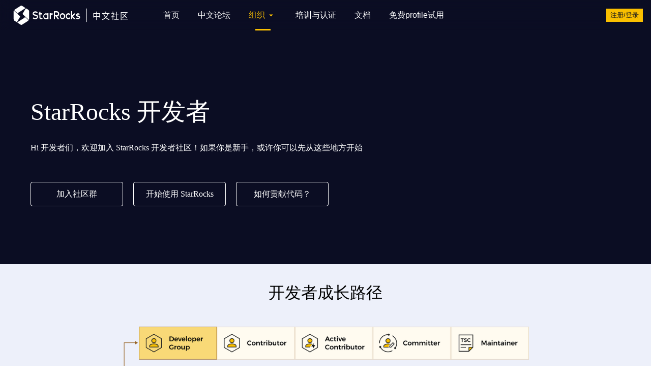

--- FILE ---
content_type: text/html; charset=UTF-8
request_url: https://mirrorship.cn/zh-CN/community/developer
body_size: 11110
content:
 <!DOCTYPE html><html lang="zh-CN">  <head>  <meta charset="UTF-8"><meta name="viewport" content="width=device-width,initial-scale=1,maximum-scale=1,user-scalable=0,viewport-fit=cover"><meta content="origin" name="referrer"><meta http-equiv="X-UA-Compatible" content="IE=edge,chrome=1"><meta name="keywords" content="StarRocks,olap,lakehouse,国产数据库,mysql,db,mpp,物化视图,lakehouse,湖仓一体,信创"><meta name="description" content="StarRocks 中文社区"><meta name="mobile-web-app-capable" content="yes"><meta name="apple-mobile-web-app-title" content="StarRocks"><meta name="apple-mobile-web-app-status-bar-style" content="black"><meta name="theme-color" content="#000000"><title>StarRocks</title><link rel="shortcut icon" href="//cdn.mirrorship.cn/website/static/images/community/header/favicon.6184813a.ico" type="image/x-icon"><link rel="icon" sizes="any" mask="" href="//cdn.mirrorship.cn/website/static/images/community/header/favicon.6184813a.ico"><link rel="preconnect" href="//www.mirrorship.cn"><link rel="preconnect" href="//cdn.mirrorship.cn"><link rel="dns-prefetch" href="//www.mirrorship.cn"><link rel="dns-prefetch" href="//cdn.mirrorship.cn"><link rel="stylesheet" type="text/css" href="//cdn.mirrorship.cn/website/static/lib-css/vue-multiselect.min.7e898f8c.css"><link rel="stylesheet" type="text/css" href="//cdn.mirrorship.cn/website/static/css/common.8d446532.css"><link rel="stylesheet" type="text/css" href="//cdn.mirrorship.cn/website/static/lib-css/skin.07fab8d1.css"><link rel="stylesheet" type="text/css" href="//cdn.mirrorship.cn/website/static/css/community/nav.ea4f8bc2.css"><script defer="defer" src="//cdn.mirrorship.cn/website/static/lib-js/jquery.min.15c9f83e.js"></script><script defer="defer" src="//cdn.mirrorship.cn/website/static/js/community/nav.c3d50721.js"></script><link rel="preload" as="script" href="//cdn.mirrorship.cn/website/static/lib-js/axios.min.e6353135.js" nonce=""><link rel="preload" as="script" href="//cdn.mirrorship.cn/website/static/lib-js/vue.min.6c81f02a.js" nonce=""><link rel="preload" as="script" href="//cdn.mirrorship.cn/website/static/lib-js/vue-multiselect.min.897ca2ca.js" nonce=""><link rel="preload" as="script" href="//cdn.mirrorship.cn/website/static/js/countries.44bed54e.js" nonce=""><link rel="preload" as="script" href="//cdn.mirrorship.cn/website/static/js/common.4987b538.js" nonce=""><link rel="preload" as="script" href="//cdn.mirrorship.cn/website/static/js/apply-dialog.18f1df6d.js" nonce="">  <link rel="preload" as="script" href="//cdn.mirrorship.cn/website/static/js/community/developer.59228f51.js" nonce=""><link rel="stylesheet" type="text/css" href="//cdn.mirrorship.cn/website/static/css/community/developer.406dc160.css">    <script defer="defer" src="https://analytics.mirrorship.cn/script.js" data-website-id="c01302b2-a69f-4fc7-818a-17d04aa9c6a1"></script>   </head><script async src="https://www.googletagmanager.com/gtag/js?id=G-C44YJC8RKV"></script><script>function gtag(){dataLayer.push(arguments)}window.dataLayer=window.dataLayer||[],gtag("js",new Date),gtag("config","G-C44YJC8RKV")</script>  <body><div id="root" @scroll="onPageScoll"><div v-if="showTopBar" class="top-hint row-flex jus-center align-center"><div class="wrapper row-flex jus-center align-center"><img src="//cdn.mirrorship.cn/website/static/images/summit-2024.6741c615.svg" style="height:32px;margin-top:3px"> <span class="event">12月7日 | 北京丽都皇冠假日酒店</span> <a class="attend" href="http://mkt.mirrorship.cn/activity/ActivityInfo/7Yev6K/guanwang" target="_blank">立即报名 →</a></div></div><div v-if="showScamsTip" class="scams-tip row-flex jus-center align-center"><div class="tip-content"><div class="scrolling-text-container"><div class="scrolling-text" id="scrolling-text"><div class="text-item"><img src="//cdn.mirrorship.cn/website/static/images/warning-tip.ef494d92.svg" class="warning-icon"> <span>镜舟科技严正声明：警惕不法分子冒用我司名义，切勿轻信！</span></div></div></div></div><button class="detail-btn" @click="viewScamsDetail">查看详情</button> <span class="close-btn" @click="showScamsTip = false">×</span></div>   <nav id="navbar" :extra="(showTopBar || showScamsTip) ? 'margin-hint' : ''" role="navigation" aria-label="navigation bar" :class="hideCommonNav ? 'hide' : ''"><div class="navbar-community"><div class="wrapper"><div class="burger"><div class="top-line"></div><div class="bottom-line"></div></div><div class="logo"><a id="pc-logo" class="row-flex align-center" href="/zh-CN/community"><img src="//cdn.mirrorship.cn/website/static/images/community/starrocks-cn-logo-mono.ebb0a34b.svg" alt="logo"> </a><a id="mobile-logo" class="row-flex align-center" href="/zh-CN/community"><img src="//cdn.mirrorship.cn/website/static/images/community/starrocks-logo-mono.5e457ae7.svg" alt="logo"></a></div><ul id="mobile-nav-menu">  <li ><a href="/zh-CN/community">首页</a></li><li ><a href="https://forum.mirrorship.cn">中文论坛</a></li><li id="community"  class="active" ><a href="javascript:void(0);"><span class="row-flex align-center jus-center"> 组织 <svg class="rotate" xmlns="http://www.w3.org/2000/svg" height="10" viewBox="0 0 1024 1024" width="10"><path d="M130.65572488 363.9945282L512 745.33880511 893.34427512 363.9945282Z"/></svg></span></a><ul><li ><a href="/zh-CN/community/advocator">社区大使</a></li><li  class="active" ><a href="/zh-CN/community/developer">开发者</a></li></ul></li><li ><a href="/zh-CN/training/home">培训与认证</a></li><li ><a href="https://docs.mirrorship.cn/zh/docs/introduction/StarRocks_intro/" target="_blank">文档</a></li><li ><a href="/zh-CN/profile/verify">免费profile试用</a></li></ul><div class="gap"></div>  <div class="register-button btn-yellow-theme-active" @click="getLogin">注册/登录</div>  </div></div></nav>   <div class="main-content  ">  <header class="hero" style="background:#0b0d23"><div class="header-box"><div class="header-content"><p class="header-main-title">StarRocks 开发者</p><div class="header-sub-desc">Hi 开发者们，欢迎加⼊ StarRocks 开发者社区！如果你是新⼿，或许你可以先从这些地⽅开始</div><div class="header-oprate-areas"><a class="a-btn-link btn-yellow-theme" @click="applyDialogIns.open({ dialogType: 'qrcode'})">加入社区群</a><a class="a-btn-link btn-yellow-theme" href="https://docs.mirrorship.cn/zh/docs/quick_start/" target="_blank">开始使⽤ StarRocks</a><a class="a-btn-link btn-yellow-theme" href="https://github.com/StarRocks/starrocks/blob/main/CONTRIBUTING.md" target="_blank">如何贡献代码？</a></div></div></div></header><div class="container-wrap"><h3 class="title">开发者成⻓路径</h3><div class="main-box"><div class="img-box"><img src="//cdn.mirrorship.cn/website/static/images/community/developer-path.3e8ced9f.png"></div></div></div><div class="layout-wrap"><div class="container-wrap developer-intro-wrap row-flex jus-center align-stretch"><div class="developer-intro-left col-flex"><div class="developer-intro-block col-flex"><h3 class="intro-block-title">Developer Group</h3><div class="intro-item-wrap col-flex align-start"><div class="intro-item row-flex" @click="changeTab('contributor')" :class="{active: activeTab === 'contributor'}"><img src="//cdn.mirrorship.cn/website/static/images/community/developer/icon-contributor.ca8f416d.png"> <span>Contributor</span></div><div class="intro-item row-flex" @click="changeTab('contributor-act')" :class="{active: activeTab === 'contributor-act'}"><img src="//cdn.mirrorship.cn/website/static/images/community/developer/icon-act.2b51a92e.png"> <span>Active Contributor</span></div><div class="intro-item row-flex" @click="changeTab('committer')" :class="{active: activeTab === 'committer'}"><img src="//cdn.mirrorship.cn/website/static/images/community/developer/icon-committer.ceedd65d.png"> <span>Committer</span></div><div class="intro-item row-flex" @click="changeTab('pmc')" :class="{active: activeTab === 'pmc'}"><img src="//cdn.mirrorship.cn/website/static/images/community/developer/icon-pmc.a3fdc50b.png"> <span>Maintainer</span></div></div></div></div><div class="developer-intro-right"><div class="intro-right-item" v-show="activeTab === 'contributor' "><h3 class="title">Contributor</h3><div class="title-desc">为 StarRocks 社区做出贡献就可以成为 Contributor。我们欢迎所有的贡献者，并会为所有希望对项目做出贡献的伙伴提供帮助。</div><div class="list-item-box"><div class="list-item"> <h4>如何成为 Contributor？</h4><p>在 StarRocks GitHub 项目中有 1 个（或以上）被合并的 PR</p><p>作为 Contributor，我们期待你：</p><p>积极参与 StarRocks 的迭代和优化</p><p>参加社区活动（meetup、征文、极客营活动等）</p><p> 进一步了解 StarRocks 相关知识，并在社区中与其他开发者交流</p> </div><div class="list-item"> <h4>权益：</h4><p>作为 Contributor 展示在 StarRocks 官网</p><p>获得 StarRocks 社区 Contributor 电子证书</p><p>获得实体感谢卡</p><p>获得 StarRocks 周边礼品</p> </div></div></div><div class="intro-right-item" v-show="activeTab === 'contributor-act' "><h3 class="title">Active Contributor</h3><div class="title-desc">Active Contributor 是社区的活跃贡献者，他们是对 StarRocks 有突出贡献的 Contributor。他们积极参与 StarRocks的优化和改进、活跃于社区中，并且与其他社区成员有着频繁的交流。</div><div class="list-item-box"><div class="list-item"> <h4>如何成为 Active Contributor？</h4><p>一年内累计贡献了 5 个被合并的 PR，或者修复重大 bug</p><p>积极参与线上或线下 meetup 等社区活动，并参与社区讨论</p> </div><div class="list-item"> <h4>职责：</h4><p>社区咨询支持</p><p>积极响应指派给您的 Issue 或 PR</p> </div><div class="list-item"> <h4>权益：</h4><p>作为 Active Contributor 展示在 StarRocks 官网</p><p>获得 StarRocks 社区 Active Contributor 电子证书</p><p>获得 StarRocks 周边礼品</p> </div></div></div><div class="intro-right-item" v-show="activeTab === 'committer' "><h3 class="title">Committer</h3><div class="title-desc">Committer 是指在项目代码库中获得修改（“commit”）源代码、文档或其他技术成果的贡献者，负责 StarRocks 的规划和维护，并拥有合并主分支的权限。Committer 从 Active Contributor 中选出，他们对项目的表现有良好的判断力且积极参与项目的开发、 分享 StarRocks 相关的技术和撰写相关技术文章。</div><div class="list-item-box"><div class="list-item"> <h4>如何成为 Committer？</h4><p>对 StarRocks 的原理有深入理解</p><p>有能力及时处理项目出现的各种问题</p><p>主导过一次重要开发，并撰写和修订相关的文档</p><p>Contributor 可以通过<a href="https://github.com/StarRocks/starrocks/blob/main/community/Technical Charter.md" target="_blank">技术章程</a>中所定义的技术委员会（TSC）投票成为 Committer</p> </div><div class="list-item"> <h4>职责：</h4><p>指导和引导社区中的其他成员</p><p>积极响应指派给您的 Issue 或 PR</p><p>参与社区事务讨论</p> </div><div class="list-item"> <h4>权益：</h4><p>拥有 StarRocks repos 写入权限</p><p>作为 Committer 展示在 StarRocks 官网</p><p>获得 StarRocks 社区 Committer 电子证书</p> </div></div></div><div class="intro-right-item" v-show="activeTab === 'pmc' "><h3 class="title">Maintainer</h3><div class="title-desc">Maintainer 是 Committer 中的一个子集，承担着推动项目发布和担任 TSC 的额外责任。Maintainer 从 Committer 中选出，负责 StarRocks 的规划和维护，拥有合并主分支的权限。他们对项目的表现有良好的判断力且积极参与项目的开发、 分享 StarRocks 相关的技术和撰写相关技术文章。他们拥有项目设计和人员选举的投票权。</div><div class="list-item-box"><div class="list-item"> <h4>如何成为 Maintainer？</h4><p>深度理解 StarRocks 的原理，对 StarRocks 社区的未来规划有清晰的理解</p><p>有能力及时处理项目出现的各种问题</p><p>主导项目的开发和迭代，把控项目整体优化方向</p><p>按照<a href="https://github.com/StarRocks/starrocks/blob/main/community/Technical Charter.md" target="_blank">技术章程</a>的定义，Committer 可以通过现有 Maintainer 的多数批准成为 Maintainer</p> </div><div class="list-item"> <h4>职责：</h4><p>积极参与社区讨论，对社区重大决策给予指导</p><p>确保项目的持续健康发展，如代码质量和测试覆盖率</p><p>制定和批准技术设计决策</p><p>定义里程碑和发布版本</p><p>投票和推广新的 TSC 成员（Committer 和 Maintainer）</p> </div><div class="list-item"> <h4>权益：</h4><p>拥有 StarRocks repos 写入权限</p><p>作为 Maintainer 展示在 StarRocks 官网</p><p>拥有选举新 Committer 和 Maintainer 的投票权</p><p>获得 StarRocks 社区 Maintainer 电子证书作为纪念</p> </div></div></div></div></div></div><div class="container-wrap committers-box"><h3 class="title">StarRocks 社区贡献者</h3><div class="main-box-wrap"><div class="main-box">  <div class="img-box"><img src="/static/images/commiter/chaoyli.7cac1968.png"><p>chaoyli</p></div>  <div class="img-box"><img src="/static/images/commiter/Dshadowzh.f430c2ad.png"><p>Dshadowzh</p></div>  <div class="img-box"><img src="/static/images/commiter/imay.252f00cc.png"><p>imay</p></div>  <div class="img-box"><img src="/static/images/commiter/kangkaisen.8fd39465.png"><p>kangkaisen</p></div>  <div class="img-box"><img src="/static/images/commiter/Astralidea.a483bcdb.png"><p>Astralidea</p></div>  <div class="img-box"><img src="/static/images/commiter/caneGuy.eb12bfe7.png"><p>caneGuy</p></div>  <div class="img-box"><img src="/static/images/commiter/choury.3409b1d1.png"><p>choury</p></div>  <div class="img-box"><img src="/static/images/commiter/decster.f2826786.png"><p>decster</p></div>  <div class="img-box"><img src="/static/images/commiter/dirtysalt.1d6660f7.png"><p>dirtysalt</p></div>  <div class="img-box"><img src="/static/images/commiter/gengjun-git.91f1764f.png"><p>gengjun-git</p></div>  <div class="img-box"><img src="/static/images/commiter/HangyuanLiu.046dad49.png"><p>HangyuanLiu</p></div>  <div class="img-box"><img src="/static/images/commiter/liuyehcf.0440d2b0.png"><p>liuyehcf</p></div>  <div class="img-box"><img src="/static/images/commiter/meegoo.74d9f2a0.png"><p>meegoo</p></div>  <div class="img-box"><img src="/static/images/commiter/mofeiatwork.fa34fbf2.png"><p>mofeiatwork</p></div>  <div class="img-box"><img src="/static/images/commiter/satanson.d0deffdb.png"><p>satanson</p></div>  <div class="img-box"><img src="/static/images/commiter/sduzh.e2781ff3.png"><p>sduzh</p></div>  <div class="img-box"><img src="/static/images/commiter/Seaven.53b962e1.png"><p>Seaven</p></div>  <div class="img-box"><img src="/static/images/commiter/stdpain.8b07f4bc.png"><p>stdpain</p></div>  <div class="img-box"><img src="/static/images/commiter/trueeyu.9c8af8ff.png"><p>trueeyu</p></div>  <div class="img-box"><img src="/static/images/commiter/wyb.9ea27925.png"><p>wyb</p></div>  <div class="img-box"><img src="/static/images/commiter/Youngwb.2fb6e1ad.png"><p>Youngwb</p></div>  <div class="img-box"><img src="/static/images/commiter/ZiheLiu.ed4113f2.png"><p>ZiheLiu</p></div>  <div class="img-box"><img src="/static/images/commiter/aaawuanjun.9a0c7363.png"><p>aaawuanjun</p></div>  <div class="img-box"><img src="/static/images/commiter/amber-create.62515a36.png"><p>amber-create</p></div>  <div class="img-box"><img src="/static/images/commiter/ABingHuang.9bae40e7.png"><p>ABingHuang</p></div>  <div class="img-box"><img src="/static/images/commiter/adzfolc.0cfd05d3.png"><p>adzfolc</p></div>  <div class="img-box"><img src="/static/images/commiter/blackstar-baba.b086329e.png"><p>blackstar-baba</p></div>  <div class="img-box"><img src="/static/images/commiter/chaoyangqi.9dc0466b.png"><p>chaoyangqi</p></div>  <div class="img-box"><img src="/static/images/commiter/chenyjsr.2b88b57d.png"><p>chenyjsr</p></div>  <div class="img-box"><img src="/static/images/commiter/darionyaphet.7e7d5871.png"><p>darionyaphet</p></div>  <div class="img-box"><img src="/static/images/commiter/DeepThinker666.4e8ed273.png"><p>DeepThinker666</p></div>  <div class="img-box"><img src="/static/images/commiter/dixingxing0.8e255b81.png"><p>dixingxing0</p></div>  <div class="img-box"><img src="/static/images/commiter/dq1201.e825364c.png"><p>dq1201</p></div>  <div class="img-box"><img src="/static/images/commiter/DorianZheng.8d8dbfea.png"><p>DorianZheng</p></div>  <div class="img-box"><img src="/static/images/commiter/EsoragotoSpirit.712fd051.png"><p>EsoragotoSpirit</p></div>  <div class="img-box"><img src="/static/images/commiter/evelynzhaojie.9ef26645.png"><p>evelynzhaojie</p></div>  <div class="img-box"><img src="/static/images/commiter/femiii.42edcc13.png"><p>femiii</p></div>  <div class="img-box"><img src="/static/images/commiter/Gri-ffin.e8429e52.png"><p>Gri-ffin</p></div>  <div class="img-box"><img src="/static/images/commiter/harui7890.1de4b9a6.png"><p>harui7890</p></div>  <div class="img-box"><img src="/static/images/commiter/hffariel.021794d0.png"><p>hffariel</p></div>  <div class="img-box"><img src="/static/images/commiter/hiliuxg.46f70626.png"><p>hiliuxg</p></div>  <div class="img-box"><img src="/static/images/commiter/Ielihs.539502e8.png"><p>Ielihs</p></div>  <div class="img-box"><img src="/static/images/commiter/jaogoy.e17ca1b5.png"><p>jaogoy</p></div>  <div class="img-box"><img src="/static/images/commiter/JohnsonGinati.521b7315.png"><p>JohnsonGinati</p></div>  <div class="img-box"><img src="/static/images/commiter/kateshaowanjou.fb563bdc.png"><p>kateshaowanjou</p></div>  <div class="img-box"><img src="/static/images/commiter/laotan332.e111a0a2.png"><p>laotan332</p></div>  <div class="img-box"><img src="/static/images/commiter/Linkerist.b58c4acd.png"><p>Linkerist</p></div>  <div class="img-box"><img src="/static/images/commiter/LittleBeeBee.789ea3ab.png"><p>LittleBeeBee</p></div>  <div class="img-box"><img src="/static/images/commiter/lunmer.2342a69b.png"><p>lunmer</p></div>  <div class="img-box"><img src="/static/images/commiter/mchades.d08d96a5.png"><p>mchades</p></div>  <div class="img-box"><img src="/static/images/commiter/miomiocat.03c7ba67.png"><p>miomiocat</p></div>  <div class="img-box"><img src="/static/images/commiter/mklzl.31561632.png"><p>mklzl</p></div>  <div class="img-box"><img src="/static/images/commiter/padmejin.47fd0d4d.png"><p>padmejin</p></div>  <div class="img-box"><img src="/static/images/commiter/r-asou.6d972653.png"><p>r-asou</p></div>  <div class="img-box"><img src="/static/images/commiter/rickif.bee7d617.png"><p>rickif</p></div>  <div class="img-box"><img src="/static/images/commiter/rowenwoo.86a158aa.png"><p>rowenwoo</p></div>  <div class="img-box"><img src="/static/images/commiter/SaintBacchus.b7e2c7b5.png"><p>SaintBacchus</p></div>  <div class="img-box"><img src="/static/images/commiter/sevev.ae20aa4c.png"><p>sevev</p></div>  <div class="img-box"><img src="/static/images/commiter/shemplle.491f9e0f.png"><p>shemplle</p></div>  <div class="img-box"><img src="/static/images/commiter/silverbullet233.831012b5.png"><p>silverbullet233</p></div>  <div class="img-box"><img src="/static/images/commiter/starrocks-xupeng.d4a1f53a.png"><p>starrocks-xupeng</p></div>  <div class="img-box"><img src="/static/images/commiter/stephen-shelby.fb47519c.png"><p>stephen-shelby</p></div>  <div class="img-box"><img src="/static/images/commiter/waittting.1d69df04.png"><p>waittting</p></div>  <div class="img-box"><img src="/static/images/commiter/wangruin.8bb0edb9.png"><p>wangruin</p></div>  <div class="img-box"><img src="/static/images/commiter/wangsimo0.32ab26a8.png"><p>wangsimo0</p></div>  <div class="img-box"><img src="/static/images/commiter/wuleistarrocks.a100ac65.png"><p>wuleistarrocks</p></div>  <div class="img-box"><img src="/static/images/commiter/xlfjcg.8c5d436a.png"><p>xlfjcg</p></div>  <div class="img-box"><img src="/static/images/commiter/xlwh.70d168d4.png"><p>xlwh</p></div>  <div class="img-box"><img src="/static/images/commiter/xuzifu666.f15710fa.png"><p>xuzifu666</p></div>  <div class="img-box"><img src="/static/images/commiter/xyz.bcd9c437.png"><p>xyz</p></div>  <div class="img-box"><img src="/static/images/commiter/yongbingwang.d6dad308.png"><p>yongbingwang</p></div>  <div class="img-box"><img src="/static/images/commiter/zddr.d287dbec.png"><p>zddr</p></div>  <div class="img-box"><img src="/static/images/commiter/zhuxt2015.ef9e0eb7.png"><p>zhuxt2015</p></div>  <div class="img-box"><img src="/static/images/commiter/zombee0.2a4e6186.png"><p>zombee0</p></div>  </div></div><a class="a-btn-link btn-yellow-theme-active" href="https://github.com/StarRocks/starrocks/graphs/contributors">点击查看所有贡献者</a></div><script type="text/javascript" src="//cdn.mirrorship.cn/website/static/js/community/developer.59228f51.js"></script>     <div class="col-flex jus-center align-center community-download-container"><p>现在就开始使用</p><a href="/zh-CN/download/starrocks" target="_blank" class="apply-button"><span>立即下载</span></a><div class="spots-container"><div class="rising-spots"><img src="//cdn.mirrorship.cn/website/static/images/community/moving-light.996e9f87.webp" class="spot" style="left:10%"> <img src="//cdn.mirrorship.cn/website/static/images/community/moving-light.996e9f87.webp" class="spot" style="left:32%;animation-delay:1s"> <img src="//cdn.mirrorship.cn/website/static/images/community/moving-light.996e9f87.webp" class="spot" style="left:50%;animation-delay:2s"> <img src="//cdn.mirrorship.cn/website/static/images/community/moving-light.996e9f87.webp" class="spot" style="left:60%;animation-delay:2.5s"> <img src="//cdn.mirrorship.cn/website/static/images/community/moving-light.996e9f87.webp" class="spot" style="left:78%;animation-delay:3s"> <img src="//cdn.mirrorship.cn/website/static/images/community/moving-light.996e9f87.webp" class="spot" style="left:90%;animation-delay:3.8s"></div></div></div>     <footer class="community-footer"><div class="wrapper col-flex jus-center align-center"><div class="outer row-flex jus-between align-stretch" style="flex-wrap:wrap">  <div class="logo-column link-column col-flex jus-start align-center"><img class="title logo" src="//cdn.mirrorship.cn/website/static/images/community/starrocks-logo-mono.5e457ae7.svg" alt="bottom-logo"></div><div class="link-column col-flex jus-start align-start"><p class="title">新手专区</p><a class="link" href="https://docs.mirrorship.cn/zh/docs/quick_start/">快速上手 </a><a class="link" href="/zh-CN/download/starrocks">软件下载 </a><a class="link" href="https://space.bilibili.com/1273141509/channel/collectiondetail?sid=1319703">新手视频教程</a></div><div class="link-column col-flex jus-start align-start"><p class="title">学习交流</p><a class="link" href="https://docs.mirrorship.cn/zh/docs/introduction/StarRocks_intro/">文档 </a><a class="link" href="https://forum.mirrorship.cn/c/75-category/75">博客 </a><a class="link" href="https://forum.mirrorship.cn">去论坛提问</a></div><div class="link-column col-flex jus-start align-start"><p class="title">加入社区</p><a class="link" href="https://github.com/StarRocks/community?tab=readme-ov-file">参加代码贡献 </a><a class="link" href="/zh-CN/community/advocator">成为社区大使 </a><a class="link" href="/zh-CN/community/developer">开发者社区</a></div><div class="link-column last-column col-flex jus-start"><p class="contact-title">技术交流</p><div class="row-flex contact-us-box align-center jus-between"><div><p class="tel">StarRocks社区微信群</p><p class="time">加社区小助手并回复所在机构</p></div></div><div class="qrcode-container row-flex jus-between"><div class="qrcode-area"><img class="qrcode" src="//cdn.mirrorship.cn/website/static/images/starrocks-assistant.a9f65ebf.png"><p>社区小助手</p></div></div></div><div class="link-column last-column col-flex jus-start"><p class="contact-title">企业咨询</p><div class="row-flex contact-us-box align-center jus-between"><div><p class="tel">010-53322390</p><p class="time">每周一至周五10:00 - 19:00</p></div></div><div class="qrcode-container row-flex jus-between"><div class="qrcode-area"><img class="qrcode" src="//cdn.mirrorship.cn/website/static/images/mirrorship-assistant.ad8c55fd.png"><p>镜舟小助手</p></div></div></div></div>  <div class="row-flex copyright-wrap"><div class="copyright row-flex">Copyright&nbsp;©&nbsp;2026&nbsp;北京镜舟科技有限公司 </div><div class="beian row-flex"><a class="beian-link" target="_blank" href="https://beian.miit.gov.cn/">&nbsp;京ICP备2022026421号-1&nbsp;</a></div></div></div></footer>   </div><div class="fixed-contact col-flex">   </div></div>  <link rel="stylesheet" type="text/css" href="//cdn.mirrorship.cn/website/static/css/account/captcha.5f66a9c5.css"><div id="apply-dialog" @click="close" :class="(showApply || showQrCode || showQrCodeOnly ? 'active ' : '') + 'col-flex jus-center align-center apply-dialog-bg'"><div class="captcha-container" v-if="showCaptchaModal" @click="stopPropagation"><div class="captcha-modal"><div class="captcha-header"><span>请完成安全验证</span> <span class="close-btn" @click="closeCaptcha">&times;</span></div><div class="captcha-body"><div class="captcha-image-container" ref="captchaContainer"><div class="captcha-bg"><img :src="captchaImageSrc" v-if="captchaImageSrc"></div><div class="captcha-jigsaw" :style="{left: jigsawLeft + 'px', top: jigsawY + 'px', width: jigsawWidth + 'px', height: jigsawWidth + 'px'}" v-if="captchaJigsawSrc"><img :src="captchaJigsawSrc" :style="{width: jigsawWidth + 'px', height: jigsawWidth + 'px'}"></div></div><div class="slider-container"><div class="slider-track"><div class="slider-bar" :style="{width: sliderWidth + 'px'}"></div><div class="slider-button" @mousedown="startSlide" @touchstart="startSlide" :style="{left: sliderLeft + 'px'}"><i class="slider-icon">→</i></div></div><div class="slider-text">向右滑动完成拼图</div></div></div></div></div><div @click="stopPropagation" v-if="showApply" :class="(showApply ? 'active ' : '') + 'col-flex align-center apply-dialog'"><p class="title"><svg @click="close" xmlns="http://www.w3.org/2000/svg" viewBox="0 0 1024 1024" class="close"><path d="M521.694 449.297L111.41 39.014a51.2 51.2 0 1 0-72.43 72.363l410.282 410.317L38.98 932.01a51.2 51.2 0 1 0 72.397 72.396l410.317-410.282 410.317 410.282a51.2 51.2 0 1 0 72.396-72.362l-410.282-410.35 410.282-410.283a51.2 51.2 0 1 0-72.396-72.397L521.728 449.297z"/></svg></p><div class="row-flex jus-start align-center input-container" :class="{'valid': openValid}"><div v-if="!communityApply" class="flex-item"><div class="pre-label"><span class="must">*</span>&nbsp;<span>姓名</span>&nbsp;</div><div class="input-group" :class="{'empty': !user}"><div class="input"><input v-model="user" type="text" placeholder="请输入您的姓名"></div></div></div><div v-if="!communityApply" class="flex-item"><div class="pre-label"><span class="must">*</span>&nbsp;手机号&nbsp;</div><div class="input-group row-flex" :class="{'empty': !phone, 'no-valid': phoneNoValid, 'open-valid': phoneValidOpen}"><div class="input row-flex"><div class="options row-flex align-center"><select v-model="phoneCode"><option v-for="(item, idx) in countries" :key="idx" :value="item">+&{item.t}</option></select> <svg class="arrow" xmlns="http://www.w3.org/2000/svg" height="12" viewBox="0 0 1024 1024" width="12"><path d="M130.65572488 363.9945282L512 745.33880511 893.34427512 363.9945282Z"/></svg></div><input v-model="phone" type="text" placeholder="请输入您的手机号"></div></div></div><div v-if="!communityApply" class="flex-item"><div class="pre-label"><span class="must">*</span>&nbsp;公司名称&nbsp;</div><div class="input-group multi-select-container" :class="{'empty': !org}"><div class="input org-input"><input :title="org" v-model="org" type="text" @focus="inputFocus" @blur="inputBlur" placeholder="请输入您的公司名称"></div><div class="multi-select-box"><multiselect ref="multiSelect" :options="orgList" :show-labels="false" @select="selectOrg" ><template slot="option" slot-scope="props"><span :title="props.option">&{props.option}</span></template></multiselect></div></div></div><div v-if="!communityApply" class="flex-item"><div class="pre-label"><span class="must">*</span>&nbsp;企业邮箱&nbsp;</div><div class="input-group" :class="{'empty': !email, 'no-valid': emailNoValid}"><div class="input"><input v-model="email" type="text" placeholder="请输入您的企业邮箱"></div></div></div><div class="flex-item"><div class="pre-label"><span class="must">*</span>&nbsp;职位&nbsp;</div><div class="input-group row-flex" :class="{'empty': !title}"><div class="input row-flex"><div class="options width-fill row-flex align-center"><select class="width-fill" v-model="title"><option value="">请选择</option><option value="高级管理人员(CXO)">高级管理人员(CXO)</option><option value="IT总监(总工/主任/科长)">IT总监(总工/主任/科长)</option><option value="高级主管(数据架构师/DBA)">高级主管(数据架构师/DBA)</option><option value="经理/工程师(数据开发/数据运维/数据存储/性能优化)">经理/工程师(数据开发/数据运维/数据存储/性能优化)</option><option value="业务部门(商业智能专家/数据建模专家)">业务部门(商业智能专家/数据建模专家)</option><option value="其他(采购/记者/分析师/市场/HR等）">其他(采购/记者/分析师/市场/HR等）</option></select> <svg class="arrow" xmlns="http://www.w3.org/2000/svg" height="12" viewBox="0 0 1024 1024" width="12"><path d="M130.65572488 363.9945282L512 745.33880511 893.34427512 363.9945282Z"/></svg></div></div></div></div><div v-if="!communityApply" class="flex-item"><div class="pre-label"><span class="must">*</span>&nbsp;手机验证码&nbsp;</div><div class="input-group row-flex" :class="{'empty': !code, 'no-valid': code.length !== 6 }"><div class="input"><input v-model="code" type="text"></div><div @click="sendSMSCode" :class="`code btn-blue-theme-active row-flex jus-center align-center ${sendCounter < 60 ? 'sending' : ''}`"> &{sendCounter &lt; 60 ? sendCounter + 's' : '获取验证码'}</div></div></div><div class="flex-item single-row" v-if="!hideApplyFormList.includes('knowDuration')"><div class="pre-label"><span class="must">*</span>&nbsp;了解和使用StarRocks的年限&nbsp;</div><div class="input-group"><div class="radio row-flex"><label class="row-flex"><input type="radio" v-model="knowDuration" value="1"><span>1-3个月</span></label> <label class="row-flex"><input type="radio" v-model="knowDuration" value="2"><span>6个月-1年</span></label> <label class="row-flex"><input type="radio" v-model="knowDuration" value="3"><span>1年以上</span></label></div></div></div><div class="flex-item single-row" v-if="!hideApplyFormList.includes('describe')"><div class="pre-label">&nbsp;是否有写过或分享过StarRocks相关内容&nbsp;</div><div class="input-group"><textarea v-model="describe"></textarea></div></div><div class="flex-item single-row" v-if="!hideApplyFormList.includes('consultingCategory')"><div class="pre-label"><span class="must">*</span>&nbsp;咨询类别&nbsp;</div><div class="input-group"><div class="radio row-flex"><label class="row-flex"><input type="radio" v-model="consultingCategory" value="1"><span>产品及解决方案咨询</span></label> <label class="row-flex"><input type="radio" v-model="consultingCategory" value="2"><span>合作伙伴咨询</span></label> <label class="row-flex"><input type="radio" v-model="consultingCategory" value="3"><span>媒体咨询</span></label> <label class="row-flex"><input type="radio" v-model="consultingCategory" value="4"><span>其他</span></label></div></div></div><div class="flex-item single-row" v-if="!hideApplyFormList.includes('appRequirements')"><div class="pre-label"><span class="must">*</span>&nbsp;您的企业是否有数据库的相关项目应用需求&nbsp;</div><div class="input-group"><div class="radio row-flex"><label class="row-flex"><input type="radio" v-model="appRequirements" value="1"><span>是，3个月内有相关项目需求</span></label> <label class="row-flex"><input type="radio" v-model="appRequirements" value="2"><span>是，3～6个月有相关需求</span></label> <label class="row-flex"><input type="radio" v-model="appRequirements" value="3"><span>是，项目周期不稳定</span></label> <label class="row-flex"><input type="radio" v-model="appRequirements" value="4"><span>没有，个人兴趣</span></label></div></div></div><div class="flex-item single-row" v-if="!hideApplyFormList.includes('proConsultation')"><div class="pre-label"><span class="must">*</span>&nbsp;是否希望与镜舟专家联系，获取专业咨询？&nbsp;</div><div class="input-group"><div class="radio row-flex"><label class="row-flex"><input type="radio" v-model="proConsultation" value="y"><span>是</span></label> <label class="row-flex"><input type="radio" v-model="proConsultation" value="n"><span>否</span></label></div></div></div></div><div @click="submit" class="submit-button btn-blue-theme-active">提交</div></div><div @click="stopPropagation" v-if="showQrCode" :class="(showQrCode ? 'active ' : '') + 'col-flex jus-start align-center apply-qrcode'"><p class="top"><svg @click="closeQRCode" xmlns="http://www.w3.org/2000/svg" viewBox="0 0 1024 1024" class="close"><path d="M521.694 449.297L111.41 39.014a51.2 51.2 0 1 0-72.43 72.363l410.282 410.317L38.98 932.01a51.2 51.2 0 1 0 72.397 72.396l410.317-410.282 410.317 410.282a51.2 51.2 0 1 0 72.396-72.362l-410.282-410.35 410.282-410.283a51.2 51.2 0 1 0-72.396-72.397L521.728 449.297z"/></svg></p><img class="success" src="//cdn.mirrorship.cn/website/static/images/apply-success.fbf262b6.png"><p class="title"> 提交成功 </p><p class="sub-title"> 请使用微信扫码添加客服人员，下方为我们的企业微信二维码。 </p><img v-if="communityApply" class="qrcode" src="//cdn.mirrorship.cn/website/static/images/apply-qrcode.b241881f.png"> <img v-else class="qrcode" src="//cdn.mirrorship.cn/website/static/images/apply-qrcode-mirrorship.25eb8a78.png"><p class="sub-title bottom"> 长按上方二维码保存至手机相册 </p></div><div @click="stopPropagation" v-if="showQrCodeOnly" :class="(showQrCodeOnly ? 'active ' : '') + 'col-flex jus-start align-center apply-qrcode apply-qrcode-only'"><p class="top"><svg @click="closeQRCodeOnly" xmlns="http://www.w3.org/2000/svg" viewBox="0 0 1024 1024" class="close"><path d="M521.694 449.297L111.41 39.014a51.2 51.2 0 1 0-72.43 72.363l410.282 410.317L38.98 932.01a51.2 51.2 0 1 0 72.397 72.396l410.317-410.282 410.317 410.282a51.2 51.2 0 1 0 72.396-72.362l-410.282-410.35 410.282-410.283a51.2 51.2 0 1 0-72.396-72.397L521.728 449.297z"/></svg></p><p class="title"> 小助手微信二维码 </p><img v-if="communityApply" class="qrcode" src="//cdn.mirrorship.cn/website/static/images/apply-qrcode.b241881f.png"> <img v-else class="qrcode" src="//cdn.mirrorship.cn/website/static/images/apply-qrcode-mirrorship.25eb8a78.png"></div></div>  </body><script type="text/javascript" src="//cdn.mirrorship.cn/website/static/lib-js/axios.min.e6353135.js" nonce charset="utf-8"></script><script type="text/javascript" src="//cdn.mirrorship.cn/website/static/lib-js/vue.min.6c81f02a.js" nonce charset="utf-8"></script><script type="text/javascript" src="//cdn.mirrorship.cn/website/static/lib-js/vue-multiselect.min.897ca2ca.js" nonce charset="utf-8"></script><script type="text/javascript" src="//cdn.mirrorship.cn/website/static/js/countries.44bed54e.js" nonce charset="utf-8"></script><script type="text/javascript" src="//cdn.mirrorship.cn/website/static/js/common.4987b538.js" nonce charset="utf-8"></script><script type="text/javascript" src="//cdn.mirrorship.cn/website/static/js/apply-dialog.18f1df6d.js" nonce charset="utf-8"></script>    <script type="text/javascript" nonce charset="utf-8">function gtag(){dataLayer&&dataLayer.push(arguments)}window.dataLayer=window.dataLayer||[],authCookie(!0)</script>  <script type="text/javascript" nonce charset="utf-8">var options,language,rootIns,applyDialogIns;cookieGranted()||clearCookies(),"undefined"!=typeof rootOptions&&(options=rootOptions("zh-CN"),language="zh-CN",Object.assign(options.methods,{onPageScoll:function(o){},toggleMenu:function(){this.menuOpened=!this.menuOpened},toggleUserInfo:function(){this.userInfoOpened=!this.userInfoOpened},openMenu:function(){this.menuOpened=!0},closeMenu:function(){this.menuOpened=!1},toggleSubMenu:function(o){var e=document.getElementById(o).className;document.getElementById(o).className=0<e.indexOf("open")?e.replace(" open",""):e+" open"},getUserInfo:function(){var e=this;starrocksRequest({url:"/"+language+"/user/user-info?temp="+(new Date).getTime(),method:"get",data:{}}).then(function(o){e.userInfo=o.data.login}).finally(function(){e.loadUserInfo=!0})},getBlogroll:function(){var e=this;starrocksRequest({url:"/"+language+"/api/blogroll/list?temp="+(new Date).getTime(),method:"get",data:{}}).then(function(o){e.blogrollList=o.data.list}).finally(function(){})},logout:function(){var o=this;starrocksRequest({url:"/"+language+"/forum/logout",method:"post",data:{}}).then(function(o){}).finally(function(){o.userInfo=null})},getLogin:function(){starrocksRequest({url:"/"+language+"/user/go-login",method:"post",data:{returnPath:encodeURIComponent(window.location.href)}}).then(function(o){2e4==o.code&&o.data.redirect&&(window.location.href="/"+language+"/forum/login?"+o.data.redirect)})},viewScamsDetail:function(){window.open("https://www.mirrorship.cn/zh-CN/blog/d/250709")},initScrollingText:function(){var e,o,n,t,l,i,s,a=this,r=document.querySelector(".scrolling-text-container"),u=document.getElementById("scrolling-text");r&&u&&((o=document.getElementById("scrolling-text-clone"))&&o.remove(),a.scrollingAnimation&&cancelAnimationFrame(a.scrollingAnimation),u.style.position="absolute",u.style.top="0",u.style.left="0",u.style.height="100%",(e=u.cloneNode(!0)).id="scrolling-text-clone",e.style.position="absolute",e.style.top="0",e.style.left="0",e.style.whiteSpace="nowrap",e.style.display="flex",e.style.alignItems="center",e.style.height="100%",r.appendChild(e),o=r.offsetWidth,n=u.offsetWidth,t=1,s=(i=o)+n+(l=200),a.scrollingAnimation=requestAnimationFrame(function o(){s-=t,(i-=t)<=-n&&(i=s+n+l),s<=-n&&(s=i+n+l),u.style.transform="translateX("+i+"px)",e.style.transform="translateX("+s+"px)",a.scrollingAnimation=requestAnimationFrame(o)}))}}),Object.assign(options.data,{menuOpened:!1,userInfoOpened:!1,pageScrollTop:0,subscribeEmail:"",subscribed:!1,showTopBar:!1,showScamsTip:!1,loadUserInfo:!1,userInfo:null,sandBox:-1<window.location.host.indexOf("-sandbox")||-1<window.location.host.indexOf("localhost"),loginLoading:!1,hideCommonNav:!1,blogrollList:[],scrollingAnimation:null}),window.vuePhotoPreview&&Vue.use(vuePhotoPreview,{bgOpacity:.7,loop:!0,pinchToClose:!0,closeOnScroll:!0,modal:!0,fullscreenEl:!1,closeEl:!1,tapToClose:!0,shareEl:!1,zoomEl:!0,counterEl:!1,arrowEl:!1,tapToToggleControls:!0,clickToCloseNonZoomable:!0,indexIndicatorSep:" / "}),(rootIns=new Vue(options)).$nextTick(function(){rootIns.showScamsTip&&rootIns.initScrollingText()}), null ||rootIns.getBlogroll(),applyDialogIns=new Vue(applyDialogOptions("zh-CN","")))</script></html> 

--- FILE ---
content_type: text/css
request_url: https://cdn.mirrorship.cn/website/static/css/common.8d446532.css
body_size: 12214
content:
@charset "UTF-8";@-webkit-keyframes spot-rising{0%{opacity:0;top:90%;-webkit-transform:scale(.6);transform:scale(.6)}50%{opacity:1}to{opacity:0;top:0;-webkit-transform:scale(1);transform:scale(1)}}@keyframes spot-rising{0%{opacity:0;top:90%;-webkit-transform:scale(.6);transform:scale(.6)}50%{opacity:1}to{opacity:0;top:0;-webkit-transform:scale(1);transform:scale(1)}}#navbar-meeting,.meeting-banner,.meeting-root{background:#0b2038;display:-webkit-box;display:-ms-flexbox;display:flex}.meeting-root{-webkit-box-orient:vertical;-webkit-box-direction:normal;-ms-flex-direction:column;flex-direction:column;min-height:100%}.meeting-root .main-content.meeting{background:0 0}#navbar-meeting,.meeting-banner{-webkit-box-align:center;-ms-flex-align:center;align-items:center}.meeting-banner{color:#fff;height:620px}#navbar-meeting{position:sticky;top:0;z-index:1000;height:70px;border-bottom:1px solid rgba(255,255,255,.1);-webkit-box-pack:center;-ms-flex-pack:center;justify-content:center}#navbar-meeting .navbar-meeting{width:100%}#navbar-meeting .meeting-wrapper{width:1400px;margin:0 auto;-webkit-box-pack:justify;-ms-flex-pack:justify;justify-content:space-between}#navbar-meeting .brand,#navbar-meeting .meeting-wrapper{display:-webkit-box;display:-ms-flexbox;display:flex;-webkit-box-align:center;-ms-flex-align:center;align-items:center}#navbar-meeting .brand-logo img{height:24px;width:auto;display:block}#navbar-meeting .divider{width:1.5px;height:17px;background:#fff;margin:0 12px 0 10px;display:inline-block}#navbar-meeting .meeting-theme{color:#fff;font-size:20px;line-height:24px;font-weight:600}#navbar-meeting .meeting-menu,.banner-cta{display:-webkit-box;display:-ms-flexbox;display:flex}#navbar-meeting .meeting-menu,.meeting-banner .banner-inner{-webkit-box-align:center;-ms-flex-align:center;align-items:center}#navbar-meeting .meeting-menu{gap:34px;list-style:none}#navbar-meeting .meeting-menu li a{color:#fff;font-size:16px;line-height:22px;text-decoration:none;opacity:.95}#navbar-meeting .meeting-menu li a:hover{opacity:1}#navbar-meeting .hamburger{display:none;background:0 0;border:0;padding:8px;margin-left:16px}#navbar-meeting .hamburger .line{display:block;width:22px;height:2px;background:#fff;margin:5px 0}@media (max-width:992px){#navbar-meeting .meeting-wrapper{max-width:calc(100% - 32px)}}@media (max-width:768px){#navbar-meeting{height:64px}#navbar-meeting .meeting-theme{font-size:18px}#navbar-meeting .meeting-menu{position:absolute;top:64px;left:0;right:0;background:#0b2038;border-bottom:1px solid rgba(255,255,255,.1);display:none;-webkit-box-orient:vertical;-webkit-box-direction:normal;-ms-flex-direction:column;flex-direction:column;gap:0;padding:12px 16px 16px}#navbar-meeting .meeting-menu li{padding:10px 0}#navbar-meeting .meeting-menu li a{font-size:16px;display:block}#navbar-meeting .hamburger{display:inline-block}#navbar-meeting .meeting-wrapper{position:relative}#navbar-meeting .meeting-menu.open{display:-webkit-box;display:-ms-flexbox;display:flex}}.meeting-banner .banner-inner{width:1400px;max-width:calc(100% - 48px);margin:0 auto;display:grid;grid-template-columns:1fr 1fr;gap:100px}.banner-info .banner-title{font-size:50px;font-weight:700;line-height:1.2;margin:0 0 20px}.banner-info .banner-desc{font-size:24px;margin:8px 0}.banner-cta{margin-top:58px;gap:16px}.btn{display:-webkit-inline-box;display:-ms-inline-flexbox;display:inline-flex;-webkit-box-align:center;-ms-flex-align:center;align-items:center;-webkit-box-pack:center;-ms-flex-pack:center;justify-content:center;height:52px;padding:0 28px;border-radius:52px;font-size:20px;text-decoration:none;white-space:nowrap}.btn-primary{background:#fff;color:#0b2038}.btn-ghost{background:0 0;color:#fff;border:2px solid #fff}.btn:hover{opacity:.95}.banner-graphic img{width:700px;max-width:100%;height:auto;display:block;margin:0 0 0 auto}@media (max-width:992px){.meeting-banner{height:auto;padding:48px 0}.meeting-banner .banner-inner{grid-template-columns:1fr;gap:32px}.banner-graphic img{margin:0 auto}.banner-info .banner-title{font-size:42px}}@media (max-width:640px){.meeting-banner{padding:36px 0}.banner-info .banner-title{font-size:36px}.banner-info .banner-desc,.btn{font-size:18px}.btn{height:48px}}.meeting-agenda{background:#f5f8fe;padding:56px 0 80px}.meeting-agenda .agenda-inner{width:1400px;max-width:calc(100% - 48px);margin:0 auto}.agenda-title{font-size:48px;color:#000;font-weight:600;text-align:center;margin:0 0 24px}.agenda-banner{position:relative;background:#0db5ba;border-radius:24px;padding:32px 48px;color:#fff;margin:0 auto 28px;padding-right:calc(48px + 300px)}.agenda-banner .banner-text{max-width:860px}.agenda-banner .banner-title{font-size:24px;font-weight:700;margin:0 0 8px}.agenda-banner .banner-desc{font-size:16px;opacity:1;line-height:1.6}.agenda-banner .banner-decor{position:absolute;right:48px;top:0;bottom:0;height:100%;width:auto}.agenda-list{background:#f5f8fe}.agenda-item{display:grid;grid-template-columns:90px 2px 140px 2px 1fr 2px 340px;gap:24px;-webkit-box-align:center;-ms-flex-align:center;align-items:center;padding:22px 24px;border-bottom:2px solid rgba(142,154,148,.6)}.agenda-item.with-icon{grid-template-columns:90px 2px 140px 2px 1fr}.agenda-item .agenda-no{font-size:56px;font-weight:700;color:#000;width:90px;text-align:center}.agenda-item .agenda-divider{width:2px;height:64px;background:rgba(144,156,151,.6);justify-self:center}.agenda-item .agenda-time{display:-webkit-box;display:-ms-flexbox;display:flex;-webkit-box-orient:vertical;-webkit-box-direction:normal;-ms-flex-direction:column;flex-direction:column;width:140px}.agenda-item .agenda-time .end,.agenda-item .agenda-time .start{display:inline-block;font-size:24px;color:#000;font-weight:500}.agenda-item .agenda-content .subject,.agenda-speaker .name{font-size:28px;color:#000;font-weight:600}.agenda-speaker .name{font-size:24px}.agenda-speaker .title{font-size:18px;color:rgba(0,0,0,.8);font-weight:400}.agenda-speaker.multi{display:-webkit-box;display:-ms-flexbox;display:flex;-webkit-box-orient:vertical;-webkit-box-direction:normal;-ms-flex-direction:column;flex-direction:column;gap:8px}.agenda-speaker .speaker .name{font-size:24px}.agenda-item.with-icon{position:relative}.agenda-item img{width:69px;height:auto;-o-object-fit:contain;object-fit:contain}.agenda-item .panel{grid-column:4/8;margin-top:12px;background:#fff;border-radius:8px;padding:12px 16px;display:grid;grid-template-columns:1fr 240px}.agenda-item .panel .guest .g-name{font-size:20px;color:#000;font-weight:600;line-height:40px}.agenda-item .panel .guest .g-title{font-size:16px;color:rgba(0,0,0,.8);font-weight:400;margin-left:16px}.subject.secret{letter-spacing:.12em}@media (max-width:1200px){.meeting-agenda .agenda-inner{max-width:calc(100% - 32px)}.agenda-item{grid-template-columns:70px 2px 200px 1fr}.agenda-item .agenda-speaker{grid-column:1/-1}.agenda-item .panel{grid-column:3/5}}@media (max-width:768px){.meeting-agenda{padding:40px 0 60px}.meeting-agenda .agenda-inner{padding:0 16px}.agenda-title{font-size:32px;margin-bottom:20px}.agenda-banner{padding:24px 20px;margin-bottom:24px;display:-webkit-box;display:-ms-flexbox;display:flex;-webkit-box-orient:vertical;-webkit-box-direction:normal;-ms-flex-direction:column;flex-direction:column;-webkit-box-align:center;-ms-flex-align:center;align-items:center;text-align:center}.agenda-banner .banner-text{max-width:100%}.agenda-banner .banner-title{font-size:20px;margin-bottom:12px}.agenda-banner .banner-desc{font-size:14px;line-height:1.5}.agenda-banner .banner-decor{position:static;width:150px;height:auto;margin-top:16px;-webkit-box-ordinal-group:3;-ms-flex-order:2;order:2}.agenda-item{padding:20px 16px;border-bottom:2px solid rgba(142,154,148,.6)}.agenda-item,.agenda-item.with-icon{display:block}.agenda-item .agenda-no{display:inline-block;text-align:left;font-size:24px;font-weight:700;color:#000;margin-bottom:8px}.agenda-item img{width:32px;height:32px;vertical-align:middle;margin-right:8px}.agenda-item .agenda-divider{display:none}.agenda-item .agenda-time{-webkit-box-orient:horizontal;-webkit-box-direction:normal;-ms-flex-direction:row;flex-direction:row;margin-bottom:12px;display:-webkit-box;display:-ms-flexbox;display:flex;-webkit-box-align:center;-ms-flex-align:center;align-items:center;gap:4px}.agenda-item .agenda-time .end,.agenda-item .agenda-time .start{font-size:16px;color:#666;display:inline-block;line-height:1.4}.agenda-item .agenda-content{margin-bottom:12px}.agenda-item .agenda-content .subject{font-size:18px;line-height:1.4;margin-bottom:8px}.agenda-speaker .name{font-size:16px;margin-bottom:4px}.agenda-speaker .title{font-size:14px;color:rgba(0,0,0,.7);line-height:1.3}.agenda-item .panel{margin-top:12px;background:#fff;border-radius:8px;padding:16px;display:block}.agenda-item .panel .guest{margin-bottom:12px}.agenda-item .panel .guest:last-child{margin-bottom:0}.agenda-item .panel .guest .g-name{font-size:16px;line-height:1.4;margin-bottom:4px}.agenda-item .panel .guest .g-title{font-size:14px;margin-left:0;line-height:1.3}}@media (max-width:480px){.agenda-title{font-size:24px}.agenda-banner{padding:20px 16px}.agenda-banner .banner-title{font-size:18px}.agenda-banner .banner-desc{font-size:13px}.agenda-banner .banner-decor{width:120px}.agenda-item{padding:16px 12px}.agenda-item .agenda-no{font-size:18px}.agenda-item img{width:24px;height:24px}.agenda-item .agenda-time .end,.agenda-item .agenda-time .start{font-size:14px;display:inline-block}.agenda-item .agenda-content .subject{font-size:16px}.agenda-item .panel .guest .g-name,.agenda-speaker .name{font-size:14px}.agenda-item .panel .guest .g-title,.agenda-speaker .title{font-size:12px}.agenda-item .panel{padding:12px}}.meeting-speakers{padding:80px 0;background:#fff}.meeting-speakers .speakers-inner{max-width:1400px;margin:0 auto;padding:0 16px}.meeting-speakers .title{font-size:40px;color:#000;font-weight:700;text-align:center;margin-bottom:40px}.speakers-grid{display:grid;grid-template-columns:repeat(4,1fr);gap:48px 24px;-webkit-box-align:start;-ms-flex-align:start;align-items:start}.speaker-card{text-align:center}.speaker-card .avatar-wrap{width:180px;height:180px;margin:0 auto 12px;border-radius:50%;overflow:hidden;position:relative}.speaker-card .avatar{width:100%;height:100%;-o-object-fit:cover;object-fit:cover;display:block}.speaker-card .name{font-size:20px;color:#000;font-weight:600;margin-bottom:6px}.speaker-card .title{font-size:16px;color:rgba(0,0,0,.8);font-weight:400;line-height:1.5;max-width:240px;margin:0 auto}@media (max-width:1200px){.meeting-speakers .speakers-inner{max-width:calc(100% - 32px)}}@media (max-width:900px){.speakers-grid{grid-template-columns:repeat(2,1fr);gap:32px 20px}}@media (max-width:768px){.meeting-speakers{padding:60px 0}.meeting-speakers .title{font-size:32px;margin-bottom:32px}.speakers-grid{grid-template-columns:repeat(2,1fr);gap:24px 16px}.speaker-card .avatar-wrap{width:140px;height:140px;margin-bottom:10px}.speaker-card .name{font-size:18px;margin-bottom:4px}.speaker-card .title{font-size:14px;line-height:1.4}}@media (max-width:480px){.meeting-speakers .title{font-size:28px}.speakers-grid{grid-template-columns:1fr;gap:32px}.speaker-card .avatar-wrap{width:160px;height:160px}.speaker-card .name{font-size:20px}.speaker-card .title{font-size:16px}}.meeting-info{background:#f5f8fe;padding:80px 0}.meeting-info .info-inner{max-width:1400px;margin:0 auto;padding:0 16px}.meeting-info .info-title{font-size:40px;color:#000;font-weight:700;text-align:center;margin-bottom:32px}.info-grid{display:grid;grid-template-columns:1fr 424px;gap:24px;-webkit-box-align:stretch;-ms-flex-align:stretch;align-items:stretch}.info-left,.info-right{border-radius:16px;overflow:hidden;position:relative}.info-left{background:#fff;padding:60px;-webkit-box-sizing:border-box;box-sizing:border-box}.info-left .info-list{display:-webkit-box;display:-ms-flexbox;display:flex;-webkit-box-orient:vertical;-webkit-box-direction:normal;-ms-flex-direction:column;flex-direction:column;gap:16px}.info-left .btn-apply,.info-left .info-item{-webkit-box-align:center;-ms-flex-align:center;align-items:center}.info-left .info-item{display:-webkit-box;display:-ms-flexbox;display:flex;gap:12px}.info-left .info-item .icon{width:32px;height:32px;-webkit-box-flex:0;-ms-flex:0 0 32px;flex:0 0 32px}.info-left .info-item .text{font-size:24px;color:#000;font-weight:400;line-height:1.6;z-index:10}.info-left .btn-apply{-webkit-box-sizing:border-box;box-sizing:border-box;margin-top:20px;display:-webkit-inline-box;display:-ms-inline-flexbox;display:inline-flex;-webkit-box-pack:center;-ms-flex-pack:center;justify-content:center;width:180px;height:60px;padding:20px 30px;border-radius:60px;border:1px solid #000;background:#fff;color:#000;font-size:16px;font-weight:600;text-decoration:none}.info-left .left-bg{position:absolute;right:0;top:0;bottom:0;height:100%;width:auto;pointer-events:none;z-index:1}.info-right{display:block;background:#078db0}.info-right .right-img{width:100%;height:100%;-o-object-fit:cover;object-fit:cover;display:block}.partner-hover-container{cursor:pointer}.partner-qrcode-overlay{position:absolute;top:0;left:0;width:100%;height:100%;background:rgba(255,255,255,.95);display:-webkit-box;display:-ms-flexbox;display:flex;-webkit-box-align:center;-ms-flex-align:center;align-items:center;-webkit-box-pack:center;-ms-flex-pack:center;justify-content:center;opacity:0;visibility:hidden;-webkit-transition:all .3s ease;transition:all .3s ease;border-radius:16px}.partner-qrcode-overlay img{max-width:80%;max-height:80%;-o-object-fit:contain;object-fit:contain;-webkit-transform:scale(.8);-ms-transform:scale(.8);transform:scale(.8);-webkit-transition:-webkit-transform .3s ease;transition:transform .3s ease;transition:transform .3s ease,-webkit-transform .3s ease}.partner-hover-container:hover .partner-qrcode-overlay{opacity:1;visibility:visible}.partner-hover-container:hover .partner-qrcode-overlay img{-webkit-transform:scale(1);-ms-transform:scale(1);transform:scale(1)}@media (max-width:1200px){.meeting-info .info-inner{max-width:calc(100% - 32px)}}@media (max-width:900px){.info-grid{grid-template-columns:1fr}.info-left{min-height:auto;padding:24px}.info-left .left-bg{display:none}.info-left .info-item{-webkit-box-align:start;-ms-flex-align:start;align-items:flex-start}.info-right .right-img{width:100%;height:auto}.partner-qrcode-overlay img{max-width:70%;max-height:70%}}@media (max-width:600px){.meeting-info .info-title{font-size:32px}.info-left .info-item .icon{width:28px;height:28px}.info-left .info-item .text{font-size:18px}.info-left .btn-apply{width:100%;max-width:260px;height:48px;padding:0 16px;font-size:14px}}.meeting-highlights{padding:80px 0;background:#fff}.meeting-highlights .highlights-inner{max-width:1400px;margin:0 auto;padding:0 16px}.meeting-highlights .highlights-title{font-size:40px;color:#000;font-weight:700;text-align:center;margin-bottom:32px}.highlights-grid{display:grid;grid-template-columns:repeat(4,312px);gap:24px;-webkit-box-pack:center;-ms-flex-pack:center;justify-content:center}.highlight-card{width:312px;height:610px;border-radius:12px;overflow:hidden;background:#f6f7fb}.highlight-card img{width:100%;height:100%;-o-object-fit:cover;object-fit:cover;display:block}@media (max-width:1200px){.meeting-highlights .highlights-inner{max-width:calc(100% - 32px)}}@media (max-width:900px){.highlights-grid{grid-template-columns:repeat(2,minmax(0,1fr))}.highlight-card{width:100%;height:auto}.highlight-card img{height:auto}}@media (max-width:600px){.highlights-grid{grid-template-columns:1fr}.meeting-highlights .highlights-title{font-size:32px}}.meeting-prizes{padding:80px 0;background:#fff}.meeting-prizes .prizes-inner{width:100%;margin:0 auto;padding:0 16px}.meeting-prizes .prizes-title{font-size:40px;color:#000;font-weight:700;text-align:center;margin-bottom:32px}.prizes-grid{display:grid;grid-template-columns:repeat(5,1fr);gap:16px;-webkit-box-align:start;-ms-flex-align:start;align-items:start}.prizes-grid .prize{width:100%}.prizes-grid .prize img{width:100%;height:auto;display:block}@media (max-width:1200px){.meeting-prizes .prizes-inner{width:calc(100% - 0px)}}@media (max-width:900px){.prizes-grid{grid-template-columns:repeat(3,1fr)}}@media (max-width:700px){.prizes-grid{grid-template-columns:repeat(2,1fr)}}@media (max-width:480px){.prizes-grid{grid-template-columns:1fr}.meeting-prizes .prizes-title{font-size:32px}}.meeting-resources{padding:80px 0;background:#fff}.meeting-resources .resources-inner{max-width:1400px;margin:0 auto;padding:0 16px}.meeting-resources .resources-title{font-size:40px;color:#000;font-weight:700;text-align:center;margin-bottom:32px}.resources-grid{display:grid;grid-template-columns:repeat(3,450px);gap:24px;-webkit-box-pack:center;-ms-flex-pack:center;justify-content:center}.resource-card,.resource-card.card-3 .years a{-webkit-box-sizing:border-box;box-sizing:border-box}.resource-card{width:450px;height:406px;border-radius:16px;padding:32px 32px 0;position:relative;overflow:hidden}.resource-card .date{font-size:20px;color:#fff;font-weight:400;opacity:1}.resource-card .title{font-size:36px;color:#fff;font-weight:600;line-height:1.3;margin-top:10px}.resource-card .actions{margin-top:16px;display:-webkit-box;display:-ms-flexbox;display:flex;gap:12px;-ms-flex-wrap:wrap;flex-wrap:wrap}.resource-card .btn-pill{display:-webkit-inline-box;display:-ms-inline-flexbox;display:inline-flex;-webkit-box-align:center;-ms-flex-align:center;align-items:center;-webkit-box-pack:center;-ms-flex-pack:center;justify-content:center;height:40px;padding:0 16px;border-radius:999px;font-size:16px;text-decoration:none}.resource-card .decor{position:absolute;left:0;right:0;bottom:0;width:100%;height:auto;pointer-events:none}.resource-card.card-1{background:#0b2038}.resource-card.card-1 .btn-pill{color:rgba(255,255,255,.2);border:2px solid rgba(255,255,255,.2);cursor:not-allowed}.resource-card.card-2{background:#62b3ed}.resource-card.card-2 .date,.resource-card.card-2 .title{color:#fff}.resource-card.card-2 .btn-pill{color:#fff;border:2px solid #fff}.resource-card.card-2 .btn-pill:hover{background:rgba(255,255,255,.15)}.resource-card.card-3{background:#e1ddfe;color:#4d0156}.resource-card.card-3 .subtitle{font-size:20px;color:#4d0156;font-weight:400}.resource-card.card-3 .title{font-size:36px;color:#4d0156;font-weight:500}.resource-card.card-3 .years{margin-top:20px;display:-webkit-box;display:-ms-flexbox;display:flex;gap:16px;-ms-flex-wrap:wrap;flex-wrap:wrap}.resource-card.card-3 .years a{border-radius:100px;font-size:24px}.resource-card.card-3 .tag{position:relative;display:-webkit-inline-box;display:-ms-inline-flexbox;display:inline-flex;-webkit-box-align:center;-ms-flex-align:center;align-items:center;-webkit-box-pack:center;-ms-flex-pack:center;justify-content:center;width:185px;height:90px;border-radius:16px;background:#e9e6ff;color:#4d0156;font-size:16px;text-decoration:none;padding:0 20px}.resource-card.card-3 .tag:hover{background:#e9a2fa;color:#fff}.resource-card.card-3 .tag::after{content:"";display:none;position:absolute;right:30px;font-size:24px;color:#fff}.resource-card.card-3 .tag:hover::after{content:"→";display:inline}@media (max-width:1200px){.meeting-resources .resources-inner{max-width:calc(100% - 32px)}}@media (max-width:900px){.resources-grid{grid-template-columns:repeat(2,minmax(0,1fr));gap:20px}.resource-card{width:100%;height:auto;min-height:300px}.resource-card .decor{position:absolute;left:0;right:0;bottom:0;width:100%}}@media (max-width:768px){.meeting-resources{padding:60px 0}.meeting-resources .resources-inner{padding:0 16px}.resources-grid{grid-template-columns:1fr;gap:16px}.resource-card{width:100%;height:auto;min-height:280px;padding:24px 24px 0}.resource-card .title{font-size:24px;line-height:1.3}.resource-card .date,.resource-card.card-3 .subtitle{font-size:16px}.resource-card.card-3 .years{margin-top:16px;gap:12px}.resource-card.card-3 .tag{width:100%;height:60px;font-size:14px}}@media (max-width:480px){.meeting-resources .resources-title{font-size:28px}.resource-card{padding:20px 20px 140px;min-height:240px}.resource-card.card-3{padding-bottom:20px}.resource-card .title{font-size:20px}.resource-card .date,.resource-card.card-3 .subtitle{font-size:14px}.resource-card .btn-pill{height:36px;padding:0 12px;font-size:14px}.resource-card.card-3 .tag{height:50px;font-size:12px}}.meeting-partners{padding:80px 0;background:#f1f0fc}.meeting-partners .partners-inner{max-width:1400px;margin:0 auto;padding:0 16px}.meeting-partners .partners-title{font-size:40px;color:#000;font-weight:700;text-align:center;margin-bottom:24px}.meeting-partners .logo-wall{display:-webkit-box;display:-ms-flexbox;display:flex;-webkit-box-pack:center;-ms-flex-pack:center;justify-content:center}.meeting-partners .logo-wall img{width:1180px;max-width:100%;height:auto;display:block}@media (max-width:600px){.meeting-partners .partners-title{font-size:32px}}.meeting-join{position:relative;padding:100px 0 362px;background:#fff;overflow:hidden}.meeting-join .join-inner{max-width:1400px;margin:0 auto;text-align:center;padding:0 16px}.meeting-join .join-title{font-size:40px;font-weight:700;color:#000;margin:0 0 8px}.meeting-join .join-subtitle{font-size:16px;color:#666;margin:0 0 80px}.meeting-join .join-actions{display:-webkit-box;display:-ms-flexbox;display:flex;-webkit-box-align:center;-ms-flex-align:center;align-items:center;gap:32px;-ms-flex-wrap:wrap;flex-wrap:wrap;margin-bottom:24px}.meeting-join .join-actions,.meeting-join .join-btn,.meeting-join .join-socials{-webkit-box-pack:center;-ms-flex-pack:center;justify-content:center}.meeting-join .join-btn{display:-webkit-inline-box;display:-ms-inline-flexbox;display:inline-flex;-webkit-box-align:center;-ms-flex-align:center;align-items:center;height:88px;padding:0 40px;border-radius:88px;font-size:24px;font-weight:600;color:#fff;text-decoration:none;-webkit-box-shadow:0 2px 8px rgba(0,0,0,.06);box-shadow:0 2px 8px rgba(0,0,0,.06)}.meeting-join .join-btn .icon{width:28px;height:28px;margin-left:12px}.meeting-join .join-btn.ambassador{background:#0586c7}.meeting-join .join-btn.cn{background:#e5b0ff}.meeting-join .join-btn:hover{-webkit-transform:translateY(-1px);-ms-transform:translateY(-1px);transform:translateY(-1px);-webkit-transition:-webkit-transform .18s ease;transition:transform .18s ease;transition:transform .18s ease,-webkit-transform .18s ease}.meeting-join .join-socials{margin-top:80px;display:-webkit-box;display:-ms-flexbox;display:flex;gap:24px;padding-bottom:120px}.meeting-join .join-socials img{width:56px;height:56px;display:block}.social-qr-container{position:relative;display:inline-block;cursor:pointer}.social-qrcode-popup,.social-qrcode-popup::before{position:absolute;left:50%;-webkit-transform:translateX(-50%);-ms-transform:translateX(-50%);transform:translateX(-50%)}.social-qrcode-popup{top:100%;margin-top:12px;background:#fff;border-radius:12px;padding:20px;-webkit-box-shadow:0 8px 32px rgba(0,0,0,.15);box-shadow:0 8px 32px rgba(0,0,0,.15);opacity:0;visibility:hidden;-webkit-transition:all .3s ease;transition:all .3s ease;z-index:100}.social-qrcode-popup::before{content:'';top:-8px;width:0;height:0;border-left:8px solid transparent;border-right:8px solid transparent;border-bottom:8px solid #fff}.meeting-join .social-qrcode-popup img{width:180px!important;height:180px!important;display:block;border-radius:8px}.social-qr-container:hover .social-qrcode-popup{opacity:1;visibility:visible;-webkit-transform:translateX(-50%) translateY(0);-ms-transform:translateX(-50%) translateY(0);transform:translateX(-50%) translateY(0)}.meeting-join .join-bottom-decor{position:absolute;left:0;right:0;bottom:0;width:100%;height:auto;pointer-events:none}@media (max-width:600px){.meeting-join{padding:80px 0 120px}.meeting-join .join-title{font-size:32px}.meeting-join .join-btn{height:72px;padding:0 28px;font-size:20px}.meeting-join .join-btn .icon{width:24px;height:24px}.social-qrcode-popup{margin-top:8px;padding:12px}.meeting-join .social-qrcode-popup img{width:140px!important;height:140px!important}}html{font-size:16px;-webkit-tap-highlight-color:transparent;font-family:'pingfang SC','helvetica neue',arial,'hiragino sans gb','microsoft yahei ui','microsoft yahei',simsun,sans-serif;-webkit-font-smoothing:antialiased}body,body #root{overflow-x:hidden}body,html{height:100%}body{padding:0;margin:0;background-color:#fff}body #root{width:100%;display:-webkit-box;display:-ms-flexbox;display:flex;-webkit-overflow-scrolling:touch}ul{list-style:none}p{margin:.5rem 0}a{text-decoration:none}.main-content{font-family:'Noto Sans SC';background:#edf0fa;width:100%;display:block}.main-content.full{padding-top:0;overflow:hidden}@media (min-width:768px){.main-content.alpha{padding-top:0}}.width-fill,body,html{width:100%}.height-fill{height:100%}.pos-relative{position:relative}.pos-absolute{position:absolute}.col-flex,.row-flex{display:-webkit-box;display:-ms-flexbox;display:flex;-webkit-box-orient:horizontal;-webkit-box-direction:normal;-ms-flex-direction:row;flex-direction:row}.col-flex{-webkit-box-orient:vertical;-ms-flex-direction:column;flex-direction:column}.jus-center{-webkit-box-pack:center;-ms-flex-pack:center;justify-content:center}.jus-start{-webkit-box-pack:start;-ms-flex-pack:start;justify-content:flex-start}.jus-end{-webkit-box-pack:end;-ms-flex-pack:end;justify-content:flex-end}.jus-evenly{-webkit-box-pack:space-evenly;-ms-flex-pack:space-evenly;justify-content:space-evenly}.jus-around{-ms-flex-pack:distribute;justify-content:space-around}.jus-between{-webkit-box-pack:justify;-ms-flex-pack:justify;justify-content:space-between}.align-center{-webkit-box-align:center;-ms-flex-align:center;align-items:center}.align-stretch{-webkit-box-align:stretch;-ms-flex-align:stretch;align-items:stretch}.align-start{-webkit-box-align:start;-ms-flex-align:start;align-items:flex-start}.align-end{-webkit-box-align:end;-ms-flex-align:end;align-items:flex-end}.title-line-for-en{line-height:1.25}.link-highlight{color:#3497ab}.link-highlight:hover,.top-hint-highlight{text-decoration:underline}.top-hint-highlight{color:#000;font-weight:900}.top-hint-highlight:hover{color:#338393}.bottom-line-ripple:after{bottom:-1px;content:"";left:0;width:100%}.bottom-line-ripple:after,.bottom-line-ripple:before,.navbar .wrapper>ul>li>ul{position:absolute;-webkit-transition:.3s cubic-bezier(.25,.8,.5,1);transition:.3s cubic-bezier(.25,.8,.5,1)}.bottom-line-ripple:before{bottom:-1px;content:"";left:0;width:100%;border-style:solid;border-width:thin 0 0;border-color:#e1e1e1}.bottom-line-ripple:after{border-color:#338393;border-style:solid;border-width:thin 0;-webkit-transform:scaleX(0);-ms-transform:scaleX(0);transform:scaleX(0)}.bottom-line-ripple.active:after{-webkit-transform:scaleX(1);-ms-transform:scaleX(1);transform:scaleX(1)}.top-hint{height:70px;background:#0b2038;width:100%;color:#3fe4d0;font-size:1.125rem;position:fixed;font-weight:500;top:0;z-index:10;left:0;right:0;text-align:center;-webkit-box-sizing:border-box;box-sizing:border-box}.top-hint .wrapper{padding:0 1rem;width:100%}.top-hint .wrapper .event{margin:0 2rem}.scams-tip .tip-content .scrolling-text-container .scrolling-text,.scams-tip .tip-content .scrolling-text-container .scrolling-text .text-item,.top-hint .wrapper .attend{display:-webkit-box;display:-ms-flexbox;display:flex;-webkit-box-align:center;-ms-flex-align:center;align-items:center}.scams-tip,.top-hint .wrapper .attend{-webkit-box-sizing:border-box;box-sizing:border-box}.top-hint .wrapper .attend{color:#0b2038;-webkit-box-pack:center;-ms-flex-pack:center;justify-content:center;height:36px;width:122px;border-radius:47px;background:#e9a2fa;font-size:1rem;line-height:1rem}.top-hint .wrapper .icon-close{width:18px;height:18px;cursor:pointer;position:relative;overflow:hidden;margin-left:2rem;margin-right:1rem}.scams-tip{height:60px;background:#1e39c1;width:100%;color:#fff;font-size:14px;position:fixed;top:0;z-index:10;left:0;right:0}.scams-tip .tip-content{padding:0 20px;width:100%;max-width:1000px;height:100%;position:relative}.scams-tip .tip-content .scrolling-text-container{position:absolute;left:20px;right:20px;height:100%;overflow:hidden;display:block}.scams-tip .tip-content .scrolling-text-container::before{content:'';position:absolute;left:0;top:0;width:100px;height:100%;background:-webkit-gradient(linear,left top,right top,from(#1e39c1),to(transparent));background:linear-gradient(to right,#1e39c1,transparent);z-index:2;pointer-events:none}.scams-tip .tip-content .scrolling-text-container::after{content:'';position:absolute;right:0;top:0;width:100px;height:100%;background:-webkit-gradient(linear,right top,left top,from(#1e39c1),to(transparent));background:linear-gradient(to left,#1e39c1,transparent);z-index:2;pointer-events:none}.scams-tip .tip-content .scrolling-text-container .scrolling-text{position:absolute;top:0;left:0;white-space:nowrap;height:100%;-webkit-transition:none;transition:none}.scams-tip .tip-content .scrolling-text-container .scrolling-text .text-item{margin-right:200px}.scams-tip .tip-content .scrolling-text-container .scrolling-text .text-item .warning-icon{width:30px;height:26px;margin-right:12px;-ms-flex-negative:0;flex-shrink:0}.scams-tip .tip-content .scrolling-text-container .scrolling-text .text-item span{display:inline-block;white-space:nowrap}.scams-tip .close-btn,.scams-tip .detail-btn{cursor:pointer;color:#fff;-ms-flex-negative:0;flex-shrink:0;z-index:3}.scams-tip .detail-btn{background:#1e39c1;border:1px solid #fff;border-radius:4px;padding:8px 16px;font-size:14px;-webkit-transition:all .3s ease;transition:all .3s ease}.scams-tip .detail-btn:hover{background:#fff;color:#1e39c1}.scams-tip .close-btn{position:absolute;right:20px;top:50%;-webkit-transform:translateY(-50%);-ms-transform:translateY(-50%);transform:translateY(-50%);font-size:20px;width:20px;height:20px;display:-webkit-box;display:-ms-flexbox;display:flex;-webkit-box-align:center;-ms-flex-align:center;align-items:center;-webkit-box-pack:center;-ms-flex-pack:center;justify-content:center}.scams-tip .close-btn:hover{opacity:.8}.icon-close{max-width:1200px}.icon-close:after,.icon-close:before{width:100%;position:absolute;height:1.5px;background:#777;content:"";top:9px}.icon-close:after{left:0;transform:rotate(134deg);-ms-transform:rotate(134deg);-moz-transform:rotate(134deg);-webkit-transform:rotate(134deg);-o-transform:rotate(134deg)}.icon-close:before{right:0;transform:rotate(45deg);-ms-transform:rotate(45deg);-moz-transform:rotate(45deg);-webkit-transform:rotate(45deg);-o-transform:rotate(45deg)}.navbar{-webkit-transition:all ease .5s;transition:all ease .5s;width:100%;height:70px;top:0;position:fixed;z-index:9;background-color:#fff;-webkit-box-shadow:0 1px 5px 0 rgba(0,0,0,.05);box-shadow:0 1px 5px 0 rgba(0,0,0,.05)}.navbar[extra=margin-hint]{top:60px}.navbar:after{position:absolute;content:'';width:100%;height:100%;top:0;left:0;backdrop-filter:blur(12px);z-index:-1}@media (min-width:1200px){.navbar.hide{display:none}}@media (min-width:768px){.navbar #mobile-logo{display:none}.navbar.alpha{-webkit-box-shadow:none;box-shadow:none;border-bottom:none;background-color:transparent;-webkit-transition:all ease-in-out .2s;transition:all ease-in-out .2s}.navbar.alpha .wrapper>ul>li>a{color:#fff}.navbar.alpha .wrapper>ul>li>a:hover{color:#1e39c1!important}.navbar.alpha .wrapper>ul>li>a.github-starred-button{border-color:#1e2437!important}.navbar.alpha .wrapper>ul>li>a.github-starred-button .left{background-color:#1f1f32!important}.navbar.alpha .wrapper>ul>li>a.github-starred-button .vertical-divider{background-color:#1e2437!important}.navbar.alpha .wrapper>ul>li>a.github-starred-button:hover{border-color:#445cd5!important}.navbar.alpha .wrapper>ul>li>a.github-starred-button:hover .vertical-divider{background-color:#445cd5!important}.navbar.alpha .wrapper>ul>li>a path,.navbar.alpha .wrapper>ul>li>a svg{fill:#fff}.navbar.alpha .wrapper>ul>li.active>a{position:relative;color:#1e39c1!important}.navbar.alpha .wrapper>ul>li.active>a path,.navbar.alpha .wrapper>ul>li.active>a svg{fill:#1e39c1!important}.navbar .wrapper>ul>li.active>a:after{position:absolute;content:'';width:30px;height:3px;background-color:#ff0074;bottom:-2px;left:50%;-webkit-transform:translateX(-50%);-ms-transform:translateX(-50%);transform:translateX(-50%)}}.navbar .burger,.navbar .wrapper .gap.mobile{display:none}.navbar .wrapper{-webkit-box-sizing:border-box;box-sizing:border-box;padding:0 0 0 30px;margin:0 auto;height:100%;display:-webkit-box;display:-ms-flexbox;display:flex;-webkit-box-orient:horizontal;-webkit-box-direction:normal;-ms-flex-direction:row;flex-direction:row;-webkit-box-pack:center;-ms-flex-pack:center;justify-content:center;-webkit-box-align:center;-ms-flex-align:center;align-items:center}.navbar .wrapper li.active>a{position:relative;color:#1e39c1}.navbar .wrapper li.active>a path{fill:#1e39c1}.navbar .wrapper .gap{-webkit-box-flex:1;-ms-flex:1;flex:1}.navbar .wrapper .logo{height:32px}.navbar .wrapper .logo a{height:100%;color:#333;text-decoration:none;font-size:1.6rem}.navbar .wrapper .logo a img{height:100%;padding-right:36px}@media (max-width:768px){.navbar .wrapper .logo a img{padding-right:0}}.navbar .wrapper>ul{-webkit-padding-start:1rem;padding-inline-start:1rem;list-style:none;padding:0}.navbar .wrapper>ul>li{float:left;border:2px solid transparent;position:relative}@media (min-width:768px){.navbar .wrapper>ul>li.pc-hide{display:none}}.navbar .wrapper>ul>li li a:hover{color:#1e39c1!important}.navbar .wrapper .nav-right .search-box .input,.navbar .wrapper .nav-right .search-box .input .search-icon,.navbar .wrapper>ul>li,.navbar .wrapper>ul>li>a{-webkit-transition:.2s cubic-bezier(.25,.8,.5,1);transition:.2s cubic-bezier(.25,.8,.5,1)}.navbar .wrapper>ul>li>a{padding:0 1rem;color:#333;text-decoration:none;font-size:1rem;line-height:66px;height:66px;display:inline-block;-webkit-transform:translateY(0);-ms-transform:translateY(0);transform:translateY(0)}@media (max-width:1100px){.navbar .wrapper>ul>li>a{padding:0 .5rem}}.navbar .wrapper>ul>li>a.narrow{padding:0 .5rem}.navbar .wrapper>ul>li>a path,.navbar .wrapper>ul>li>a svg{fill:#444;-webkit-transform-origin:50% 50%;-ms-transform-origin:50% 50%;transform-origin:50% 50%;-webkit-transform:rotate(0deg);-ms-transform:rotate(0deg);transform:rotate(0deg);-webkit-transition:.4s cubic-bezier(.25,.8,.5,1);transition:.4s cubic-bezier(.25,.8,.5,1);width:1.5rem}.navbar .wrapper>ul>li>ul{list-style:none;background-color:#fff;-webkit-box-shadow:0 1px 2px #d3d3d3;box-shadow:0 1px 2px #d3d3d3;overflow:hidden;border-radius:2px;max-height:0;margin-top:3px;-webkit-padding-start:10px;padding-inline-start:10px;-webkit-padding-end:10px;padding-inline-end:10px;inline-size:-webkit-max-content;inline-size:-moz-max-content;inline-size:max-content}.navbar .wrapper>ul>li>ul.anchor-left{right:0}.navbar .wrapper>ul>li>ul>li{padding:10px;max-height:0;-webkit-transition:max-height .2s cubic-bezier(.25,.8,.5,1);transition:max-height .2s cubic-bezier(.25,.8,.5,1)}.navbar .wrapper>ul>li>ul>li>a{color:#333;text-decoration:none;font-size:.87rem;font-weight:400}@media (min-width:768px){.navbar .wrapper>ul>li>ul{-webkit-box-shadow:0 2px 2px rgba(0,0,0,.1);box-shadow:0 2px 2px rgba(0,0,0,.1);background:rgba(255,255,255,.8);border:1px solid #c6ccec;display:-webkit-box;display:-ms-flexbox;display:flex;visibility:hidden;-webkit-box-orient:vertical;-webkit-box-direction:normal;-ms-flex-direction:column;flex-direction:column;padding:0;backdrop-filter:blur(6px)}.navbar .wrapper>ul>li>ul>li{padding:0}.navbar .wrapper>ul>li>ul>li>a{min-width:126px;padding:0 20px;-webkit-box-sizing:border-box;box-sizing:border-box;display:block;line-height:56px;text-align:center}.navbar .wrapper>ul>li:hover,.navbar .wrapper>ul>li:hover>a,.navbar .wrapper>ul>li:hover>ul>li:hover{-webkit-transition:.2s cubic-bezier(.25,.8,.5,1);transition:.2s cubic-bezier(.25,.8,.5,1)}.navbar .wrapper>ul>li:hover>a{color:#1e39c1}.navbar .wrapper>ul>li:hover>a path,.navbar .wrapper>ul>li:hover>a svg{fill:#1e39c1}.navbar .wrapper>ul>li:hover .rotate{-webkit-transform:rotate(180deg);-ms-transform:rotate(180deg);transform:rotate(180deg)}.navbar .wrapper>ul>li:hover .rotate,.navbar .wrapper>ul>li:hover>ul,.navbar .wrapper>ul>li:hover>ul>li{-webkit-transition:.4s cubic-bezier(.25,.8,.5,1);transition:.4s cubic-bezier(.25,.8,.5,1)}.navbar .wrapper>ul>li:hover>ul{max-height:360px;visibility:visible;padding:10px 0}.navbar .wrapper>ul>li:hover>ul>li{max-height:139px}}.navbar .wrapper .nav-right{text-align:center;line-height:70px}.navbar .wrapper .nav-right .search-box{padding:0 23px;cursor:pointer}.navbar .wrapper .nav-right .search-box span{margin-left:6px}.navbar .wrapper .nav-right .search-box svg{position:relative;top:-29px}.navbar .wrapper .nav-right .search-box .input{width:30px;height:36px;border-width:1px;border-style:solid;border-color:transparent;border-radius:2px}.navbar .wrapper .nav-right .search-box .input .search-icon{padding:10px 0}.navbar .wrapper .nav-right .search-box .input input{padding:0;width:0;height:0;background:0 0;outline-style:none;-webkit-appearance:none;border:0;-moz-appearance:none;appearance:none}.navbar .wrapper .nav-right .search-box .input input:focus-visible{border:0}.navbar .wrapper .nav-right .search-box .input input:focus{outline:0;-webkit-box-shadow:none;box-shadow:none}.navbar .wrapper .nav-right .search-box:hover .input{-webkit-transition:.2s cubic-bezier(.25,.8,.5,1);transition:.2s cubic-bezier(.25,.8,.5,1);width:460px;height:36px;background:#fff;border-color:#c6ccec}.navbar .wrapper .nav-right .search-box:hover .input .search-icon{padding:10px 16px;-webkit-transition:.2s cubic-bezier(.25,.8,.5,1);transition:.2s cubic-bezier(.25,.8,.5,1)}.navbar .wrapper .nav-right .search-box:hover .input input{padding:0 10px;width:100%;height:100%}.navbar .wrapper .nav-right .search-box:hover .search-text{display:none}.navbar .wrapper .nav-right .login{padding:0 23px;margin-right:15px;cursor:pointer}.navbar .wrapper .nav-right .register-wrap{width:188px;height:70px;font-size:16px;position:relative;border-radius:0;background-color:#fff;color:#000;border-left:1px solid #e8e8ea;cursor:pointer}.navbar .wrapper .nav-right .register-wrap:active,.navbar .wrapper .nav-right .register-wrap:hover{background:#f6f7fa}.navbar .wrapper .nav-right .register-wrap:active .go-to-forum,.navbar .wrapper .nav-right .register-wrap:hover .go-to-forum,.navbar .wrapper .nav-right .register-wrap:hover .user-list li a:hover,.navbar .wrapper .nav-right .register-wrap:hover .user-list li.active a{color:#1e39c1}.navbar .wrapper .nav-right .register-wrap .register-box{width:100%;height:100%}.navbar .wrapper .nav-right .register-wrap .go-to-forum{color:#000}.navbar .wrapper .nav-right .register-wrap .user svg{position:relative;left:2px;-webkit-transform-origin:50% 50%;-ms-transform-origin:50% 50%;transform-origin:50% 50%;-webkit-transform:rotate(0deg);-ms-transform:rotate(0deg);transform:rotate(0deg);-webkit-transition:.4s cubic-bezier(.25,.8,.5,1);transition:.4s cubic-bezier(.25,.8,.5,1)}.ecological-cooperation .a-btn-link:hover svg path,.navbar .wrapper .nav-right .register-wrap .user svg path{fill:#fff}.navbar .wrapper .nav-right .register-wrap .user-list{-webkit-transition:.2s cubic-bezier(.25,.8,.5,1);transition:.2s cubic-bezier(.25,.8,.5,1);position:absolute;width:100%;top:56px;left:0;background:rgba(255,255,255,.8);backdrop-filter:blur(6px);height:0;padding:0;-webkit-box-sizing:border-box;box-sizing:border-box;border-color:transparent;border-width:1px;border-style:solid;overflow:hidden;visibility:hidden}.navbar .wrapper .nav-right .register-wrap .user-list li{font-size:.87rem;line-height:56px;list-style:none}.navbar .wrapper .nav-right .register-wrap .user-list li a,footer .wrapper .qrcode-container .qrcode-area img{display:block}.navbar .wrapper .nav-right .register-wrap:hover .user svg{-webkit-transform:rotate(180deg);-ms-transform:rotate(180deg);transform:rotate(180deg);-webkit-transition:.4s cubic-bezier(.25,.8,.5,1);transition:.4s cubic-bezier(.25,.8,.5,1)}.navbar .wrapper .nav-right .register-wrap:hover .user-list{visibility:visible;height:360px;padding:10px 0;-webkit-box-shadow:0 3px 3px rgba(91,129,202,.15);box-shadow:0 3px 3px rgba(91,129,202,.15);border-color:#c6ccec}.navbar .wrapper .nav-right .register-wrap:hover .user-list li{line-height:56px}.navbar .wrapper .nav-right .register-wrap:hover .user-list li a{color:#333;font-weight:400}.navbar .wrapper .mobile-user-list{position:absolute;width:100%;height:0;background:#2f2f2f;color:#fff;top:0;left:0;overflow:hidden;display:block!important}.navbar .wrapper .mobile-user-list .top{padding:16px 30px}.navbar .wrapper .mobile-user-list .top img{height:30px}.navbar .wrapper .mobile-user-list .top .gap{-webkit-box-flex:1;-ms-flex:1;flex:1}.navbar .wrapper .mobile-user-list .top .close-icon{cursor:pointer;padding:2px}.navbar .wrapper .mobile-user-list ul{background:#333;margin:0;padding:0}.navbar .wrapper .mobile-user-list ul li{list-style:none;border-top:1px solid rgba(255,255,255,.05)}.navbar .wrapper .mobile-user-list ul li a{color:#fff;font-size:15px;height:60px;line-height:60px;display:block;padding:0 30px}.navbar .wrapper .mobile-user-list,.navbar .wrapper .mobile-user-list.active,.navbar .wrapper .nav-right .register-wrap:hover .user-list{-webkit-transition:.2s cubic-bezier(.25,.8,.5,1);transition:.2s cubic-bezier(.25,.8,.5,1)}.navbar .wrapper .mobile-user-list.active{height:186px;-webkit-box-shadow:0 2px 3px rgba(41,35,35,.6);box-shadow:0 2px 3px rgba(41,35,35,.6)}@media (max-width:768px){.navbar .wrapper .pc-nav-right{display:none}}.navbar .wrapper .mobile-nav-right{line-height:50px;height:100%}.navbar .wrapper .mobile-nav-right .mobile-search{width:40px;cursor:pointer}.navbar .wrapper .mobile-nav-right .user{width:40px;padding-right:20px}.navbar .wrapper .mobile-nav-right .user svg{position:relative;top:0;fill:#000}@media (min-width:768px){.navbar .wrapper .mobile-nav-right{display:none}}.trial-apply-container{background-color:#1e39c1;height:210px;width:100%;position:relative}.trial-apply-container p{font-size:1.5rem;z-index:2;font-weight:700}.trial-apply-container .apply-button{margin-top:1rem;background-color:#000;padding:.7rem 2.5rem;font-size:1rem;color:#1e39c1;cursor:pointer;border-radius:2px;z-index:2;font-weight:700}.trial-apply-container .spots-container,header.hero #scene-bg{position:absolute;width:100%;height:100%}.trial-apply-container .spots-container .rising-spots{position:relative;width:100%;height:100%;overflow:hidden}.trial-apply-container .spots-container .rising-spots .spot{position:absolute;width:2rem;-webkit-animation:spot-rising 5s infinite;animation:spot-rising 5s infinite;opacity:0}.fixed-contact{position:fixed;top:56%;right:1rem;height:auto;z-index:10}.fixed-contact .contact,.fixed-contact .trial{width:1rem;padding:1.2rem .9rem;background-color:#1e39c1;line-height:1.3rem;font-size:1rem;-webkit-box-shadow:0 1px 6px 0 rgba(0,0,0,.12);box-shadow:0 1px 6px 0 rgba(0,0,0,.12);color:#000;cursor:pointer}.fixed-contact .contact{margin-top:.5rem;padding:.6rem .9rem;background-color:#fff;color:#444}.fixed-contact .contact svg{-webkit-transform:translateX(-2px);-ms-transform:translateX(-2px);transform:translateX(-2px)}.fixed-contact .square{width:3rem;height:3rem;font-size:.8rem;padding:0}.fixed-contact .square span{width:1.8rem;font-weight:700}.navbar .wrapper .mobile-user-list ul li a,footer,footer .wrapper{-webkit-box-sizing:border-box;box-sizing:border-box}footer{padding:54px 0 20px;background-color:#162033;color:#cdcdcd}footer .wrapper{max-width:1200px;margin:0 auto}footer .wrapper .outer{width:100%;padding-bottom:44px;border-bottom:1px solid rgba(255,255,255,.1);margin-bottom:14px}footer .wrapper .link-column{padding-top:10px}footer .wrapper .last-column{border-left:1px solid #666;padding-left:56px;width:450px;-webkit-box-sizing:border-box;box-sizing:border-box}footer .wrapper .last-column .contact-us-box .tel{font-weight:700;font-size:24px;line-height:35px;color:#fff}footer .wrapper .last-column .contact-us-box .time{font-weight:400;font-size:14px;line-height:20px;text-align:left;color:#cdcdcd}footer .wrapper .last-column .contact-us-box .ticket{border:1px solid #cdcdcd;border-radius:6px;padding:10px 20px;cursor:pointer}footer .wrapper .last-column .contact-us-box .ticket svg{position:relative;top:3px}footer .wrapper .last-column .contact-us-box .ticket svg path{fill:#cdcdcd}footer .wrapper .title{line-height:26px;margin:0 0 23px;padding-bottom:5px;font-size:18px;color:#fff}footer .wrapper .logo{height:40px}footer .wrapper .cr-logo{width:46px;margin-right:10px}footer .wrapper .qrcode-container{display:-webkit-box;display:-ms-flexbox;display:flex;margin-top:25px}footer .wrapper .qrcode-container .qrcode-area{-ms-flex-preferred-size:32%;flex-basis:32%;max-width:114px}footer .wrapper .qrcode-container .qrcode-area p{font-size:14px;line-height:20px;color:#fff;text-align:center;margin:10px 0}.apply-dialog-bg .apply-dialog .input-container .input-group .input .options.full select,footer .wrapper .qrcode{width:100%}footer .wrapper .intro{margin:5px 0 6px}footer .wrapper .link{font-size:14px;line-height:1.5rem;margin-bottom:16px;line-height:20px;color:#cdcdcd;padding-left:2px}footer .wrapper .divider{width:95%;margin:2rem 0;height:1px;background-color:rgba(255,255,255,.1)}footer .wrapper .beian .beian-link,footer .wrapper .copyright{font-size:.7rem;line-height:1rem;color:#999}footer .wrapper .beian{padding:0 10px}footer .wrapper .beian .beian-link{text-decoration:underline}.a-btn-link,header.hero .header-box{padding:0 20px;-webkit-box-sizing:border-box;box-sizing:border-box}.a-btn-link{font-size:16px;font-family:'Noto Sans SC';min-width:160px;height:48px;display:inline-block;line-height:46px;text-decoration:none;text-align:center;cursor:pointer;border-width:1px;border-style:solid}.a-btn-link.btn-disabled{background:#9c9c9c}.a-btn-link svg,.a-btn-link:hover svg{-webkit-transform:translateX(0) translateY(3px);-ms-transform:translateX(0) translateY(3px);transform:translateX(0) translateY(3px);-webkit-transition:all .3s cubic-bezier(.25,.8,.5,1);transition:all .3s cubic-bezier(.25,.8,.5,1)}.a-btn-link:hover svg{-webkit-transform:translateX(4px) translateY(3px);-ms-transform:translateX(4px) translateY(3px);transform:translateX(4px) translateY(3px)}.btn-red-theme-active{background-color:#ff007c;border-color:transparent;color:#fff;border-radius:4px;cursor:pointer}.btn-red-theme-active:hover{background-color:#ff218d;border-color:transparent;color:#fff}.btn-red-theme-active:active{color:rgba(255,255,255,.8);background:#c06;border-color:transparent}.btn-blue-theme-active,.btn-red-theme{color:#fff;border-color:#fff;border-radius:4px;cursor:pointer}.btn-red-theme:hover{background:rgba(255,0,128,.1);border-color:#ff007c;color:#ff007c}.btn-red-theme:active{background:rgba(204,0,102,.2);border-color:#c06;color:rgba(255,0,128,.8)}.btn-blue-theme-active{background-color:#1e39c1;border-color:transparent}.btn-blue-theme-active:hover{background:#445cd5;color:#fff}.btn-blue-theme-active:active{color:rgba(255,255,255,.8);background:#182d99}.btn-blue-theme,.btn-flat-theme{color:#1e39c1;border-radius:4px;cursor:pointer}.btn-flat-theme{border-color:#fff;background:#fff}.btn-flat-theme:hover{background:rgba(255,255,255,.8);border-color:#fff}.btn-blue-theme{border-color:#1e39c1;background-color:#fff}.btn-blue-theme:hover{background:#1e39c1;color:#fff}.btn-blue-theme:active{color:rgba(255,255,255,.8);background:#2041e9}.btn-white-theme-active{background-color:rgba(255,255,255,.5);border-color:transparent;color:#000;border-radius:4px;cursor:pointer}.btn-white-theme-active:hover{background-color:rgba(255,255,255,.8);border-color:transparent}.btn-white-theme{color:#fff;border-color:#fff;border-radius:4px;cursor:pointer}.btn-white-theme:hover{background:rgba(255,255,255,.2);border-color:#fff}header.hero{height:460px;position:relative;width:100%;background:#2e2e2e}header.hero #scene-bg{top:0;right:0;background-image:url(//cdn.mirrorship.cn/website/static/images/bg.ac155061.png?v=XUfBpFMYwd6Xyp08iSJH4w%3D%3D);background-repeat:no-repeat;background-position:center center;background-size:cover}header.hero .header-box{max-width:1200px;width:100%;position:absolute;top:50%;left:50%;-webkit-transform:translateX(-50%) translateY(-50%);-ms-transform:translateX(-50%) translateY(-50%);transform:translateX(-50%) translateY(-50%);color:#fff}header.hero .header-box .header-content{width:90%;max-width:990px}header.hero .header-box .header-main-title{font-size:48px;font-weight:500;color:#fff;line-height:82px;margin:15px 0}header.hero .header-box .header-sub-desc{font-family:'Noto Sans SC';font-weight:350;font-size:16px;color:#fff;line-height:30px;text-align:justify;word-break:break-word;overflow:hidden;display:-webkit-box;text-overflow:ellipsis;word-wrap:break-word;-webkit-box-orient:vertical;-webkit-line-clamp:8}header.hero .header-box .header-sub-desc p{margin:0 0 20px}header.hero .header-box .header-sub-desc p:last-child{margin:0}header.hero .header-box .header-oprate-areas{padding-top:52px}header.hero .header-box .header-oprate-areas .a-btn-link{margin-right:20px;margin-bottom:10px}.container-wrap{font-family:'Noto Sans SC';padding:40px 0 139px;margin:0 auto}.container-wrap.container-box{max-width:1200px}.container-wrap .title{color:#000;font-size:40px;line-height:82px;text-align:center;margin:0 10px 20px;font-weight:500}.container-wrap .title-content{padding:0 10px;max-width:860px;font-weight:400;font-size:14px;line-height:28px;text-align:center;color:#333;margin:0 auto}@media (max-width:768px){.container-wrap .title{font-size:28px;line-height:42px}}.advantage-container{width:100%;background:#eef2f7;position:relative}.advantage-container .container-wrap{padding-bottom:139px}.advantage-container .advantage-box{position:relative;margin-top:45px}.advantage-container .advantage-box:after{position:absolute;content:'';bottom:-139px;right:-164px;width:693px;height:518px;background:url(//cdn.mirrorship.cn/website/static/images/home/advantage-bg.936a1ce2.png?v=vMEaUQHY9JYpd92k0Jh6Bw%3D%3D) no-repeat bottom center;background-color:transparent;background-size:100% auto;z-index:1}.advantage-container .advantage-box .advantage-tabs{position:relative;z-index:3;width:308px;font-size:52px;color:#fff}.advantage-container .advantage-box .advantage-tabs .advantage-tab-item{position:relative;height:245px;padding:20px 36px;-webkit-box-sizing:border-box;box-sizing:border-box;-webkit-filter:grayscale(66%);filter:grayscale(66%);cursor:pointer;-webkit-transition:all .4s cubic-bezier(.25,.8,.5,1);transition:all .4s cubic-bezier(.25,.8,.5,1);z-index:0}.advantage-container .advantage-box .advantage-tabs .advantage-tab-item::before{-webkit-transition:all .4s cubic-bezier(.25,.8,.5,1);transition:all .4s cubic-bezier(.25,.8,.5,1);position:absolute;content:'';width:100%;height:100%;top:0;left:0;background:linear-gradient(121.72deg,#2025c0 .94%,#ae9cf7 97.19%);opacity:.5;z-index:-1}.advantage-container .advantage-box .advantage-tabs .advantage-tab-item .tab-img{position:absolute;content:'';bottom:0;right:0;width:63%;max-width:211px;height:222px;background:url(//cdn.mirrorship.cn/website/static/images/home/advantage-tab1.61be3011.png?v=V75fuh8vNmpsnWLiqf9JKg%3D%3D) no-repeat right bottom;background-size:100% auto;-webkit-transition:all .4s cubic-bezier(.25,.8,.5,1);transition:all .4s cubic-bezier(.25,.8,.5,1)}.advantage-container .advantage-box .advantage-tabs .advantage-tab-item .tab-img.img2{background:url(//cdn.mirrorship.cn/website/static/images/home/advantage-tab2.146bb8ec.png?v=VvqGpNfSWXnbZI%2FhrdRR0w%3D%3D) no-repeat right bottom;background-size:100% auto}.advantage-container .advantage-box .advantage-tabs .advantage-tab-item:after{position:absolute;content:'';top:50%;right:-19px;width:19px;height:22px;-webkit-transition:all .4s cubic-bezier(.25,.8,.5,1);transition:all .4s cubic-bezier(.25,.8,.5,1);background:url(//cdn.mirrorship.cn/website/static/images/home/advantage-narrow.52a34766.png?v=xk7RZLHN7D%2BJTMLuv28LtQ%3D%3D) no-repeat right center;background-size:contain;opacity:0}.advantage-container .advantage-box .advantage-tabs .advantage-tab-item.active,.advantage-container .advantage-box .advantage-tabs .advantage-tab-item:hover{-webkit-transition:all .4s cubic-bezier(.25,.8,.5,1);transition:all .4s cubic-bezier(.25,.8,.5,1);-webkit-filter:grayscale(0%);filter:grayscale(0%)}.advantage-container .advantage-box .advantage-tabs .advantage-tab-item.active .tab-img,.advantage-container .advantage-box .advantage-tabs .advantage-tab-item:hover .tab-img{-webkit-transition:all .4s cubic-bezier(.25,.8,.5,1);transition:all .4s cubic-bezier(.25,.8,.5,1);width:80%}.advantage-container .advantage-box .advantage-tabs .advantage-tab-item.active::before,.advantage-container .advantage-box .advantage-tabs .advantage-tab-item.active:after,.advantage-container .advantage-box .advantage-tabs .advantage-tab-item:hover::before,.advantage-container .advantage-box .advantage-tabs .advantage-tab-item:hover:after{-webkit-transition:all .4s cubic-bezier(.25,.8,.5,1);transition:all .4s cubic-bezier(.25,.8,.5,1);opacity:1}.advantage-container .advantage-box .advantage-detail-box{position:relative;z-index:2;background:rgba(255,255,255,.5);backdrop-filter:blur(8px);padding:10px 57px;-webkit-box-flex:1;-ms-flex:1;flex:1}.advantage-container .advantage-box .advantage-detail-box .advantage-detail-list .advantage-detail-item{border-bottom:1px dashed #a5b6e0;padding:30px 0 7px}.advantage-container .advantage-box .advantage-detail-box .advantage-detail-list .advantage-detail-item .advantage-item-title{font-weight:500;font-size:24px;line-height:30px;margin:0}.advantage-container .advantage-box .advantage-detail-box .advantage-detail-list .advantage-detail-item .content{margin:11px 0 0;min-height:52px;font-weight:300;font-size:16px;line-height:24px}.advantage-container .advantage-box .advantage-detail-box .advantage-detail-list .advantage-detail-item:last-child{border-bottom:none}@media (max-width:680px){.advantage-container .container-wrap{padding-bottom:90px}.advantage-container .advantage-box{-ms-flex-wrap:wrap;flex-wrap:wrap}.advantage-container .advantage-box:after{bottom:-90px}.advantage-container .advantage-box .advantage-tabs{-webkit-box-orient:horizontal;-webkit-box-direction:normal;-ms-flex-direction:row;flex-direction:row;width:100%}.advantage-container .advantage-box .advantage-tabs .advantage-tab-item{-ms-flex-preferred-size:50%;flex-basis:50%}.advantage-container .advantage-box .advantage-tabs .advantage-tab-item:after{left:50%;width:12px;height:15px;top:auto;right:auto;bottom:-12px;-webkit-transform:translateX(-50%) translateY(0) rotate(90deg);-ms-transform:translateX(-50%) translateY(0) rotate(90deg);transform:translateX(-50%) translateY(0) rotate(90deg)}.advantage-container .advantage-box .advantage-detail-box{padding-bottom:60px}}.ecological-cooperation .container-wrap{padding:45px 0 80px;max-width:1200px;text-align:center}.ecological-cooperation .a-btn-link{width:200px;height:50px}.ecological-cooperation .ecological-cooperation-box{-ms-flex-wrap:wrap;flex-wrap:wrap;padding:54px 2px 40px;margin:0 auto;-webkit-box-sizing:border-box;box-sizing:border-box}.ecological-cooperation .ecological-cooperation-box .ecological-cooperation-item{min-width:220px;max-width:280px;margin:10px;-webkit-box-flex:1;-ms-flex:1;flex:1;border:1px solid #ededed}.ecological-cooperation .ecological-cooperation-box .ecological-cooperation-item img{width:100%;display:block}.footer-contact-container{position:relative;background:#1934bf;z-index:0}.footer-contact-container .container-wrap{position:relative;max-width:1200px}.footer-contact-container .container-wrap:after{position:absolute;content:'';width:100%;height:100%;top:0;left:0;z-index:-1;background:url(//cdn.mirrorship.cn/website/static/images/contact-bg.f59e55b1.png?v=BGzm0DpxUOc5ImCFfBx4eg%3D%3D) no-repeat;background-position:right top;background-size:auto 100%;mix-blend-mode:screen}.footer-contact-container .container-box{position:relative;z-index:2;padding:70px 10px 42px}.footer-contact-container .container-wrap{padding:48px;-ms-flex-wrap:wrap;flex-wrap:wrap}.footer-contact-container .contact-title{font-weight:500;font-size:40px;color:#fff;line-height:42px;margin:0 0 32px}.footer-contact-container .contact-text{margin-top:24px;font-size:16px;line-height:30px;color:#dfe9fc}.footer-contact-container .a-btn-link{width:120px;height:48px}@media (max-width:768px){.footer-contact-container:after{background-position:0}.footer-contact-container .contact-title{font-size:28px}.footer-contact-container .contact-text{font-size:15px}.footer-contact-container .a-btn-link{margin-top:24px}}.apply-dialog-bg,.apply-dialog-bg.active{-webkit-transition:background-color cubic-bezier(.25,.8,.5,1) .3s;transition:background-color cubic-bezier(.25,.8,.5,1) .3s}.apply-dialog-bg{position:fixed;top:0;left:0;width:100%;height:100%;z-index:10;background-color:transparent;visibility:hidden}.apply-dialog-bg.active{visibility:visible;background-color:rgba(0,0,0,.3)}.apply-dialog-bg .apply-dialog{border-radius:2px;background-color:#fff;-webkit-transform:translateY(-30px);-ms-transform:translateY(-30px);transform:translateY(-30px);padding:1.2rem 1.6rem 1.2rem 1.2rem;max-width:980px;-webkit-box-sizing:border-box;box-sizing:border-box;opacity:0;overflow:scroll;max-height:98vh}.apply-dialog-bg .apply-dialog.active{opacity:1;-webkit-transition:opacity cubic-bezier(.25,.8,.5,1) .3s,-webkit-transform cubic-bezier(.25,.8,.5,1) .3s;transition:transform cubic-bezier(.25,.8,.5,1) .3s,opacity cubic-bezier(.25,.8,.5,1) .3s;transition:transform cubic-bezier(.25,.8,.5,1) .3s,opacity cubic-bezier(.25,.8,.5,1) .3s,-webkit-transform cubic-bezier(.25,.8,.5,1) .3s;-webkit-transform:translateY(0);-ms-transform:translateY(0);transform:translateY(0)}.apply-dialog-bg .apply-dialog .title{-ms-flex-item-align:start;align-self:flex-start;font-size:1.1rem;color:#222;width:100%}.apply-dialog-bg .apply-dialog .title .close{width:1rem;height:1rem;float:right;fill:#444;cursor:pointer}.apply-dialog-bg .apply-dialog .title .close:hover{fill:#1e39c1}.apply-dialog-bg .apply-dialog .submit-button{margin-bottom:1.5rem;padding:.5rem 3.5rem;font-size:1rem;cursor:pointer;border-radius:2px;z-index:2}.apply-dialog-bg .apply-dialog .submit-button:hover{background-color:#445cd5}.apply-dialog-bg .apply-dialog .input-container{-ms-flex-wrap:wrap;flex-wrap:wrap;padding:2rem 0}.apply-dialog-bg .apply-dialog .input-container .flex-item{-ms-flex-preferred-size:50%;flex-basis:50%;padding:6px 20px;min-width:320px;-webkit-box-sizing:border-box;box-sizing:border-box}.apply-dialog-bg .apply-dialog .input-container .flex-item.single-row{-ms-flex-preferred-size:100%;flex-basis:100%}.apply-dialog-bg .apply-dialog .input-container .flex-item.single-row .input-group{padding:1rem 0}.apply-dialog-bg .apply-dialog .input-container .pre-label{color:#444;font-size:.87rem}.apply-dialog-bg .apply-dialog .input-container .pre-label .must{font-size:.7rem;color:red}.apply-dialog-bg .apply-dialog .input-container .multi-select-container{z-index:999;position:relative}.apply-dialog-bg .apply-dialog .input-container .multi-select-container .org-input{background-color:#fff}.apply-dialog-bg .apply-dialog .input-container .multi-select-container .multi-select-box{position:absolute;top:8px;z-index:-1;width:100%}.apply-dialog-bg .apply-dialog .input-container .multi-select-container .multi-select-box .multiselect .multiselect__tags{height:34px;min-height:34px;width:240px}.apply-dialog-bg .apply-dialog .input-container .multi-select-container .multi-select-box .multiselect,.apply-dialog-bg .apply-dialog .input-container .multi-select-container .multi-select-box .multiselect .multiselect__select{height:34px}.apply-dialog-bg .apply-dialog .input-container .input-group{position:relative;padding:.5rem 0 14px}.apply-dialog-bg .apply-dialog .input-container .input-group.open-valid .input{border-color:#f56c6c}.apply-dialog-bg .apply-dialog .input-container .input-group .warning-tips{display:none}.apply-dialog-bg .apply-dialog .input-container .input-group .code{padding:0 1.2rem;margin-left:.5rem;display:block;height:100%;font-size:.87rem;height:2.2rem;line-height:2.2rem;border-radius:2px;min-width:2rem;text-align:center;cursor:pointer}.apply-dialog-bg .apply-dialog .input-container .input-group .code.sending{background-color:#f8f9fb;color:rgba(34,34,34,.43)}.apply-dialog-bg .apply-dialog .input-container .input-group .radio{-ms-flex-wrap:wrap;flex-wrap:wrap}.apply-dialog-bg .apply-dialog .input-container .input-group .radio label{margin:0 1rem}.apply-dialog-bg .apply-dialog .input-container .input-group .radio span{color:#444;font-size:.87rem;padding-left:.3rem}.apply-dialog-bg .apply-dialog .input-container .input-group .radio input{outline-style:none;-webkit-appearance:none;-moz-appearance:none;appearance:none;width:1rem;height:1rem;border:2px solid #555;border-radius:50%;-webkit-box-sizing:border-box;box-sizing:border-box;-webkit-transition:all .3s cubic-bezier(.25,.8,.5,1);transition:all .3s cubic-bezier(.25,.8,.5,1)}.apply-dialog-bg .apply-dialog .input-container .input-group .radio input:checked{-webkit-transition:all .3s cubic-bezier(.25,.8,.5,1);transition:all .3s cubic-bezier(.25,.8,.5,1);width:1rem;height:1rem;padding:3px;border:2px solid #1e39c1;background-color:#1e39c1;background-clip:content-box}.apply-dialog-bg .apply-dialog .input-container .input-group .input{-webkit-box-flex:1;-ms-flex:1;flex:1;height:2.2rem;border-radius:2px;border:1px solid #e1e1e1;-webkit-box-sizing:border-box;box-sizing:border-box}.apply-dialog-bg .apply-dialog .input-container .input-group .input .options{padding:0 .5rem;background-color:#f8f9fb;border-right:1px solid #e1e1e1;position:relative}.apply-dialog-bg .apply-dialog .input-container .input-group .input .options.full{border-right:none;width:100%}.apply-dialog-bg .apply-dialog .input-container .input-group .input .options select{border:0;color:#444;font-size:.87rem;background:0 0;-webkit-appearance:none;z-index:2;min-width:56px}.apply-dialog-bg .apply-dialog .input-container .input-group .input .options select:focus,.apply-dialog-bg .apply-dialog .input-container .input-group .input input:focus,.apply-dialog-bg .apply-dialog .input-container .input-group textarea:focus{outline:0;-webkit-box-shadow:none;box-shadow:none}.apply-dialog-bg .apply-dialog .input-container .input-group .input .options .arrow{fill:#444;position:absolute;right:.3rem}.apply-dialog-bg .apply-dialog .input-container .input-group .input input{padding:0 .5rem;width:100%;height:100%;border:0;background:0 0;-webkit-box-sizing:border-box;box-sizing:border-box}.apply-dialog-bg .apply-dialog .input-container .input-group textarea{font-family:PingFangSC-Regular,PingFang SC;padding:10px;width:100%;height:60px;background:0 0;border:1px solid #e1e1e1;border-radius:2px}.apply-dialog-bg .apply-dialog .input-container.valid .input-group.empty .input{border-color:#f56c6c}.apply-dialog-bg .apply-dialog .input-container.valid .input-group.empty .warning-tips{display:block;padding:2px 10px;border-radius:2px;position:absolute;bottom:-16px;left:-2px;font-size:12px;color:#f56c6c}.apply-dialog-bg .apply-dialog .input-container.valid .input-group.no-valid .input{border-color:#f56c6c}.apply-dialog-bg .apply-qrcode{width:300px;height:471px;background:#fff;border-radius:4px;-webkit-transform:translateY(-30px);-ms-transform:translateY(-30px);transform:translateY(-30px);padding:1.2rem;-webkit-box-sizing:border-box;box-sizing:border-box;opacity:0}.apply-dialog-bg .apply-qrcode.active{opacity:1;-webkit-transition:opacity cubic-bezier(.25,.8,.5,1) .3s,-webkit-transform cubic-bezier(.25,.8,.5,1) .3s;transition:transform cubic-bezier(.25,.8,.5,1) .3s,opacity cubic-bezier(.25,.8,.5,1) .3s;transition:transform cubic-bezier(.25,.8,.5,1) .3s,opacity cubic-bezier(.25,.8,.5,1) .3s,-webkit-transform cubic-bezier(.25,.8,.5,1) .3s;-webkit-transform:translateY(0);-ms-transform:translateY(0);transform:translateY(0)}.apply-dialog-bg .apply-qrcode .top{-ms-flex-item-align:start;align-self:flex-start;font-size:1.1rem;color:#222;width:100%}.apply-dialog-bg .apply-qrcode .top .close{width:1rem;height:1rem;float:right;fill:#444;cursor:pointer}.apply-dialog-bg .apply-qrcode .top .close:hover{fill:#1e39c1}.apply-dialog-bg .apply-qrcode .title{padding-top:.5rem;font-size:1.5rem;font-weight:500;color:rgba(0,0,0,.85);line-height:2rem}.apply-dialog-bg .apply-qrcode .sub-title{width:215px;font-size:.87rem;font-weight:400;color:#666;line-height:1.6rem;text-align:center}.apply-dialog-bg .apply-qrcode .sub-title.bottom{display:none}.apply-dialog-bg .apply-qrcode .success{padding-top:1rem;width:50px}.apply-dialog-bg .apply-qrcode .qrcode{width:190px}.apply-dialog-bg .apply-qrcode.apply-qrcode-only{width:300px;height:350px}.apply-dialog-bg .apply-qrcode.apply-qrcode-only .title{padding-top:0;font-size:16px;text-align:center;font-weight:400;width:100%}.apply-dialog-bg .apply-qrcode.apply-qrcode-only .qrcode{width:190px}.auth-cookie-dialog{position:fixed;bottom:0;width:100%;background-color:#0b0d24;z-index:10;display:none}.auth-cookie-dialog .wrapper{max-width:1200px;width:100%;padding:0 1rem}.auth-cookie-dialog .wrapper .title{color:#fff;font-size:1rem;padding:1rem 0}.auth-cookie-dialog .wrapper .accept-btn,.auth-cookie-dialog .wrapper .reject-btn{padding:.3rem 1.5rem;color:#1e39c1;border:1px solid #1e39c1;font-size:1rem;background-color:transparent;cursor:pointer}.auth-cookie-dialog .wrapper .reject-btn:hover{border:1px solid #445cd5;color:#445cd5}.auth-cookie-dialog .wrapper .accept-btn{color:#fff;background-color:#1e39c1;margin-left:.6rem}.auth-cookie-dialog .wrapper .accept-btn:hover{border:1px solid #445cd5;background-color:#445cd5}.auth-cookie-dialog .wrapper .highlight{color:#1e39c1;text-decoration:underline;cursor:pointer}.only-mobile{display:none}@media (max-width:768px){header.hero .header-box{-webkit-transform:translateX(-50%) translateY(-50%);-ms-transform:translateX(-50%) translateY(-50%);transform:translateX(-50%) translateY(-50%)}header.hero .header-box .header-content{width:100%}header.hero .header-box .header-oprate-areas{padding-top:20px}header.hero .header-box .header-main-title{font-size:24px;line-height:42px}header.hero .header-box .header-sub-desc{font-size:15px;line-height:28px}.navbar .wrapper .gap.mobile,.only-mobile{display:block}.top-hint{height:50px;-webkit-box-sizing:border-box;box-sizing:border-box}.top-hint img{display:none}.top-hint .wrapper .event{font-size:12px;width:180px;margin:0;padding-right:1rem}.top-hint .wrapper .attend{font-size:12px;height:1.5rem;width:5rem}.top-hint .wrapper .icon-close{margin-left:1rem;margin-right:0}.scams-tip{font-size:12px}.scams-tip .tip-content{padding:0 15px}.scams-tip .tip-content .scrolling-text-container{right:15px}.scams-tip .tip-content .scrolling-text-container::after,.scams-tip .tip-content .scrolling-text-container::before{width:80px}.scams-tip .tip-content .scrolling-text-container .scrolling-text .text-item{margin-right:150px}.scams-tip .tip-content .scrolling-text-container .scrolling-text .text-item .warning-icon{width:24px;height:20px;margin-right:8px}.scams-tip .detail-btn{margin-right:10px;padding:6px 12px;font-size:12px}.navbar #pc-logo,.scams-tip .close-btn{display:none}.navbar,.scams-tip{height:50px}.navbar[extra=margin-hint]{top:50px}.navbar .wrapper{-webkit-box-pack:justify;-ms-flex-pack:justify;justify-content:space-between}.navbar .wrapper .gap{width:40px}.navbar .wrapper .burger{display:block;width:40px;height:100%}.navbar .wrapper .burger .bottom-line,.navbar .wrapper .burger .top-line{-webkit-transform:rotate(0);-ms-transform:rotate(0);transform:rotate(0);background-color:#444;height:1px;width:21px;position:absolute}.navbar .wrapper .burger .top-line{-webkit-transform-origin:50% 50%;-ms-transform-origin:50% 50%;transform-origin:50% 50%;top:20px;-webkit-transition:top .3s cubic-bezier(.25,.8,.5,1),bottom .3s cubic-bezier(.25,.8,.5,1),-webkit-transform .3s cubic-bezier(.25,.8,.5,1);transition:transform .3s cubic-bezier(.25,.8,.5,1),top .3s cubic-bezier(.25,.8,.5,1),bottom .3s cubic-bezier(.25,.8,.5,1);transition:transform .3s cubic-bezier(.25,.8,.5,1),top .3s cubic-bezier(.25,.8,.5,1),bottom .3s cubic-bezier(.25,.8,.5,1),-webkit-transform .3s cubic-bezier(.25,.8,.5,1)}.navbar .wrapper .burger .bottom-line{bottom:20px}.navbar .wrapper .burger .bottom-line,.navbar .wrapper .burger.active .bottom-line,.navbar .wrapper .burger.active .top-line{-webkit-transform-origin:50% 50%;-ms-transform-origin:50% 50%;transform-origin:50% 50%;-webkit-transition:top .3s cubic-bezier(.25,.8,.5,1),bottom .3s cubic-bezier(.25,.8,.5,1),-webkit-transform .3s cubic-bezier(.25,.8,.5,1);transition:transform .3s cubic-bezier(.25,.8,.5,1),top .3s cubic-bezier(.25,.8,.5,1),bottom .3s cubic-bezier(.25,.8,.5,1);transition:transform .3s cubic-bezier(.25,.8,.5,1),top .3s cubic-bezier(.25,.8,.5,1),bottom .3s cubic-bezier(.25,.8,.5,1),-webkit-transform .3s cubic-bezier(.25,.8,.5,1)}.navbar .wrapper .burger.active .top-line{-webkit-transform:rotate(45deg);-ms-transform:rotate(45deg);transform:rotate(45deg);top:24.5px}.navbar .wrapper .burger.active .bottom-line{-webkit-transform:rotate(-45deg);-ms-transform:rotate(-45deg);transform:rotate(-45deg);bottom:24.5px}.navbar .wrapper .gap{-webkit-box-flex:initial;-ms-flex:initial;flex:initial}.navbar .wrapper>ul,.navbar .wrapper>ul li.open .rotate,.navbar .wrapper>ul li.open>ul,.navbar .wrapper>ul li.open>ul>li{-webkit-transition:.4s cubic-bezier(.25,.8,.5,1);transition:.4s cubic-bezier(.25,.8,.5,1)}.navbar .wrapper>ul{margin:0;position:absolute;top:50px;display:-webkit-box;display:-ms-flexbox;display:flex;-webkit-box-orient:vertical;-webkit-box-direction:normal;-ms-flex-direction:column;flex-direction:column;-webkit-box-pack:start;-ms-flex-pack:start;justify-content:flex-start;left:0;height:0;overflow-x:hidden;overflow-y:auto;visibility:hidden;-webkit-overflow-scrolling:touch}.navbar .wrapper>ul.active{visibility:visible;background-color:#fff;height:calc(100vh - 50px);-webkit-transition:height .6s cubic-bezier(.25,.8,.5,1);transition:height .6s cubic-bezier(.25,.8,.5,1)}.navbar .wrapper>ul li{float:initial;padding:0 20px}.navbar .wrapper>ul li>a{padding:0 1rem!important;height:56px;line-height:56px}.navbar .wrapper>ul li>ul{background-color:transparent;-webkit-box-shadow:none;box-shadow:none;position:relative;-webkit-transition:.3s cubic-bezier(.25,.8,.5,1);transition:.3s cubic-bezier(.25,.8,.5,1);overflow:hidden;border-radius:initial;width:100%;-webkit-padding-start:40px;padding-inline-start:40px}.navbar .wrapper>ul li>ul>li{padding:10px 0}.navbar .wrapper>ul li>ul>li>a{color:#333}.navbar .wrapper>ul li.open .rotate{-webkit-transform:rotate(180deg);-ms-transform:rotate(180deg);transform:rotate(180deg)}.navbar .wrapper>ul li.open>ul,.navbar .wrapper>ul li.open>ul>li{max-height:360px}.navbar .wrapper>ul li.open>ul>li{max-height:40px}.apply-dialog-bg .apply-dialog{padding:1rem;max-width:auto;width:96%}.apply-dialog-bg .apply-dialog .input-container .pre-label{-ms-flex-preferred-size:30%;flex-basis:30%}.apply-dialog-bg .apply-dialog .input-container .input-group{-ms-flex-preferred-size:65%;flex-basis:65%}.apply-dialog-bg .apply-qrcode{width:290px;height:414px;padding:.6rem}.apply-dialog-bg .apply-qrcode .title{margin:0;padding:1rem .2rem .2rem}.apply-dialog-bg .apply-qrcode .sub-title{margin:0;padding:.2rem;width:204px;font-size:.7rem;font-weight:400;color:#666;line-height:1.6rem;text-align:center}.apply-dialog-bg .apply-qrcode .sub-title.bottom{display:block}.apply-dialog-bg .apply-qrcode .success{padding-top:1rem;width:50px}.apply-dialog-bg .apply-qrcode .qrcode{width:144px}.trial-apply-container p{font-size:1.3rem;padding:0 1rem;text-align:center}.fixed-contact{bottom:.8rem;right:.8rem;top:auto}.fixed-contact .trial{border-radius:5px;width:2rem;padding:.7rem .8rem;line-height:1.2rem}.fixed-contact .contact{display:none}footer{height:auto;padding:0 10px 50px 20px}.navbar .wrapper>ul,footer .wrapper{width:100%;padding:0}footer .wrapper .outer{width:100%;padding-bottom:10px;margin-top:20px}footer .wrapper .license{font-size:12px;-webkit-box-orient:vertical;-webkit-box-direction:normal;-ms-flex-direction:column;flex-direction:column;-webkit-box-align:start;-ms-flex-align:start;align-items:flex-start}footer .wrapper .license .anouncements{padding:1rem 0 2rem;text-align:left}footer .wrapper .divider{margin:1rem 0}footer .wrapper .title{font-size:1rem}footer .wrapper .logo-box{width:100%;height:106px!important;margin-bottom:-10px;margin-top:-20px}footer .wrapper .link-column{-ms-flex-preferred-size:40%;flex-basis:40%;padding-bottom:1rem}.auth-cookie-dialog .wrapper .title,footer .wrapper .beian .beian-link,footer .wrapper .last-column,footer .wrapper .link-column.logo-column{-ms-flex-preferred-size:100%;flex-basis:100%}footer .wrapper .last-column{max-width:396px;padding:0;border-left:none;margin-top:30px}footer .wrapper .intro{margin:17px 0 6px}footer .wrapper .copyright-wrap{-webkit-box-orient:vertical;-webkit-box-direction:normal;-ms-flex-direction:column;flex-direction:column}footer .wrapper .copyright{text-align:center}footer .wrapper .beian{text-align:center;-ms-flex-wrap:wrap;flex-wrap:wrap;margin-bottom:20px;margin-top:4px}.auth-cookie-dialog .wrapper{-ms-flex-wrap:wrap;flex-wrap:wrap;padding-bottom:1rem}}.snackbar{position:fixed;top:-20px;left:50%;-webkit-transform:translateX(-50%);-ms-transform:translateX(-50%);transform:translateX(-50%);padding:10px 22px;background-color:rgba(0,0,0,.8);border-radius:2px;-webkit-box-shadow:0 2px 8px rgba(128,128,128,.7);box-shadow:0 2px 8px rgba(128,128,128,.7);color:#fff;opacity:0;font-size:15px;-webkit-transition:all .3s cubic-bezier(.25,.8,.5,1);transition:all .3s cubic-bezier(.25,.8,.5,1);z-index:10}.snackbar.active{position:fixed;top:80px;opacity:1}.effect-hover-scale{-webkit-transform:scale(1);-ms-transform:scale(1);transform:scale(1)}.effect-hover-scale,.effect-hover-scale:hover,.effect-hover-trans-y,.effect-hover-trans-y:hover,.snackbar.active{-webkit-transition:all .3s cubic-bezier(.25,.8,.5,1);transition:all .3s cubic-bezier(.25,.8,.5,1)}.effect-hover-scale:hover{-webkit-transform:scale(1.01);-ms-transform:scale(1.01);transform:scale(1.01)}.effect-hover-trans-y,.effect-hover-trans-y:hover{-webkit-transform:translateY(0);-ms-transform:translateY(0);transform:translateY(0)}.effect-hover-trans-y:hover{-webkit-transform:translateY(-2px);-ms-transform:translateY(-2px);transform:translateY(-2px)}.fade-transform-enter-active,.fade-transform-leave-active{-webkit-transition:all .15s;transition:all .15s}.fade-transform-enter{opacity:.5;-webkit-transform:translateX(30px);-ms-transform:translateX(30px);transform:translateX(30px)}.fade-transform-leave-to{opacity:0;-webkit-transform:translateX(-30px);-ms-transform:translateX(-30px);transform:translateX(-30px)}.fade-transform-y-enter-active,.fade-transform-y-leave-active{-webkit-transition:all .15s;transition:all .15s}.fade-transform-y-enter,.fade-transform-y-leave-to{opacity:.5;-webkit-transform:translateY(-30px);-ms-transform:translateY(-30px);transform:translateY(-30px)}.fade-transform-y-leave-to{opacity:0}

--- FILE ---
content_type: text/css
request_url: https://cdn.mirrorship.cn/website/static/css/community/nav.ea4f8bc2.css
body_size: 3837
content:
.navbar-community{-webkit-transition:all ease .5s;transition:all ease .5s;width:100%;height:60px;top:0;position:fixed;z-index:10;background-color:#0b0d23;-webkit-box-shadow:none;box-shadow:none}.navbar-community[extra=margin-hint]{top:60px}.navbar-community:after{position:absolute;content:'';width:100%;height:100%;top:0;left:0;backdrop-filter:blur(12px);z-index:-1}@media (min-width:1280px){.navbar-community.hide{display:none}}@media (min-width:768px){.navbar-community #mobile-logo{display:none}.navbar-community .wrapper>ul>li.active>a:after{position:absolute;content:'';width:30px;height:3px;background-color:#fabf00;bottom:-2px;left:50%;-webkit-transform:translateX(-50%);-ms-transform:translateX(-50%);transform:translateX(-50%)}}.navbar-community .register-button{padding:4px 8px;font-weight:500;margin-right:16px;font-size:13px}.navbar-community .nav-avatar{width:32px;height:32px;overflow:hidden;margin-right:16px;border-radius:16px}.navbar-community .nav-avatar img{width:100%;height:100%}.navbar-community .burger,.navbar-community .wrapper .gap.mobile{display:none}.navbar-community .wrapper{-webkit-box-sizing:border-box;box-sizing:border-box;padding:0 0 0 24px;margin:0 auto;height:100%;display:-webkit-box;display:-ms-flexbox;display:flex;-webkit-box-orient:horizontal;-webkit-box-direction:normal;-ms-flex-direction:row;flex-direction:row;-webkit-box-pack:center;-ms-flex-pack:center;justify-content:center;-webkit-box-align:center;-ms-flex-align:center;align-items:center}.navbar-community .wrapper li.active>a{position:relative;color:#fabf00}.navbar-community .wrapper li.active>a path{fill:#fabf00}.navbar-community .wrapper .gap{-webkit-box-flex:1;-ms-flex:1;flex:1}.navbar-community .wrapper .logo{height:40px}.navbar-community .wrapper .logo a{height:100%;color:#333;text-decoration:none;font-size:1.6rem}.navbar-community .wrapper .logo a img{height:100%;padding-right:26px}@media (max-width:768px){.navbar-community .wrapper .logo a img{padding-right:0}}.navbar-community .wrapper>ul{-webkit-padding-start:1rem;padding-inline-start:1rem;list-style:none;padding:0}.navbar-community .wrapper>ul>li,.navbar-community .wrapper>ul>li>a{-webkit-transition:.2s cubic-bezier(.25,.8,.5,1);transition:.2s cubic-bezier(.25,.8,.5,1)}.navbar-community .wrapper>ul>li{float:left;border:2px solid transparent;position:relative}@media (min-width:768px){.navbar-community .wrapper>ul>li.pc-hide{display:none}}.navbar-community .wrapper>ul>li li a:hover{color:#fabf00!important}.navbar-community .wrapper>ul>li>a{padding:0 1rem;color:#fff;text-decoration:none;font-size:1rem;font-weight:500;line-height:56px;height:56px;display:inline-block;-webkit-transform:translateY(0);-ms-transform:translateY(0);transform:translateY(0)}@media (max-width:1100px){.navbar-community .wrapper>ul>li>a{padding:0 .5rem}}.navbar-community .wrapper>ul>li>a.narrow{padding:0 .5rem}.navbar-community .wrapper>ul>li>a path,.navbar-community .wrapper>ul>li>a svg{fill:#fff;-webkit-transform-origin:50% 50%;-ms-transform-origin:50% 50%;transform-origin:50% 50%;-webkit-transform:rotate(0deg);-ms-transform:rotate(0deg);transform:rotate(0deg);-webkit-transition:.4s cubic-bezier(.25,.8,.5,1);transition:.4s cubic-bezier(.25,.8,.5,1);width:1.5rem}.navbar-community .wrapper>ul>li>ul{list-style:none;-webkit-box-shadow:0 1px 2px #d3d3d3;box-shadow:0 1px 2px #d3d3d3;position:absolute;-webkit-transition:.3s cubic-bezier(.25,.8,.5,1);transition:.3s cubic-bezier(.25,.8,.5,1);overflow:hidden;border-radius:2px;max-height:0;margin-top:3px;-webkit-padding-start:10px;padding-inline-start:10px;-webkit-padding-end:10px;padding-inline-end:10px;inline-size:-webkit-max-content;inline-size:-moz-max-content;inline-size:max-content}.navbar-community .wrapper>ul>li>ul.anchor-left{right:0}.navbar-community .wrapper>ul>li>ul>li{padding:10px;max-height:0;-webkit-transition:max-height .2s cubic-bezier(.25,.8,.5,1);transition:max-height .2s cubic-bezier(.25,.8,.5,1)}.navbar-community .wrapper>ul>li>ul>li>a{color:#fff;text-decoration:none;font-size:.87rem;font-weight:400}@media (min-width:768px){.navbar-community .wrapper>ul>li>ul{-webkit-box-shadow:0 2px 2px rgba(0,0,0,.1);box-shadow:0 2px 2px rgba(0,0,0,.1);background-color:rgba(21,40,68,.8);border:1px solid #2f416c;display:-webkit-box;display:-ms-flexbox;display:flex;visibility:hidden;-webkit-box-orient:vertical;-webkit-box-direction:normal;-ms-flex-direction:column;flex-direction:column;padding:0;backdrop-filter:blur(6px)}.navbar-community .wrapper>ul>li>ul>li{padding:0}.navbar-community .wrapper>ul>li>ul>li>a{min-width:126px;padding:0 20px;-webkit-box-sizing:border-box;box-sizing:border-box;display:block;line-height:56px;text-align:center}.navbar-community .wrapper>ul>li:hover,.navbar-community .wrapper>ul>li:hover>a,.navbar-community .wrapper>ul>li:hover>ul>li:hover{-webkit-transition:.2s cubic-bezier(.25,.8,.5,1);transition:.2s cubic-bezier(.25,.8,.5,1)}.navbar-community .wrapper>ul>li:hover>a{color:#fabf00}.navbar-community .wrapper>ul>li:hover>a path,.navbar-community .wrapper>ul>li:hover>a svg{fill:#fabf00}.navbar-community .wrapper>ul>li:hover .rotate{-webkit-transform:rotate(180deg);-ms-transform:rotate(180deg);transform:rotate(180deg)}.navbar-community .wrapper>ul>li:hover .rotate,.navbar-community .wrapper>ul>li:hover>ul,.navbar-community .wrapper>ul>li:hover>ul>li{-webkit-transition:.4s cubic-bezier(.25,.8,.5,1);transition:.4s cubic-bezier(.25,.8,.5,1)}.navbar-community .wrapper>ul>li:hover>ul{max-height:360px;visibility:visible;padding:10px 0}.navbar-community .wrapper>ul>li:hover>ul>li{max-height:139px}}.navbar-community .wrapper .nav-right{text-align:center;line-height:60px}.navbar-community .wrapper .nav-right .search-box{padding:0 23px;cursor:pointer}.navbar-community .wrapper .nav-right .search-box span{margin-left:6px}.navbar-community .wrapper .nav-right .search-box svg{position:relative;top:-29px}.navbar-community .wrapper .nav-right .search-box .input{width:30px;height:36px;border-width:1px;border-style:solid;border-color:transparent;border-radius:2px;-webkit-transition:.2s cubic-bezier(.25,.8,.5,1);transition:.2s cubic-bezier(.25,.8,.5,1)}.navbar-community .wrapper .nav-right .search-box .input .search-icon{padding:10px 0;-webkit-transition:.2s cubic-bezier(.25,.8,.5,1);transition:.2s cubic-bezier(.25,.8,.5,1)}.navbar-community .wrapper .nav-right .search-box .input input{padding:0;width:0;height:0;background:0 0;outline-style:none;-webkit-appearance:none;border:0;-moz-appearance:none;appearance:none}.navbar-community .wrapper .nav-right .search-box .input input:focus-visible{border:0}.navbar-community .wrapper .nav-right .search-box .input input:focus{outline:0;-webkit-box-shadow:none;box-shadow:none}.navbar-community .wrapper .nav-right .search-box:hover .input{-webkit-transition:.2s cubic-bezier(.25,.8,.5,1);transition:.2s cubic-bezier(.25,.8,.5,1);width:460px;height:36px;background:#fff;border-color:#c6ccec}.navbar-community .wrapper .nav-right .search-box:hover .input .search-icon{padding:10px 16px;-webkit-transition:.2s cubic-bezier(.25,.8,.5,1);transition:.2s cubic-bezier(.25,.8,.5,1)}.navbar-community .wrapper .nav-right .search-box:hover .input input{padding:0 10px;width:100%;height:100%}.navbar-community .wrapper .nav-right .search-box:hover .search-text{display:none}.navbar-community .wrapper .nav-right .login{padding:0 23px;margin-right:15px;cursor:pointer}.navbar-community .wrapper .nav-right .register-wrap{width:168px;height:60px;font-weight:500;font-size:16px;position:relative;border-radius:0;background-color:#fff;color:#000;border-left:1px solid #e8e8ea;cursor:pointer}.navbar-community .wrapper .nav-right .register-wrap:active,.navbar-community .wrapper .nav-right .register-wrap:hover{color:#1e39c1;background:#f6f7fa}.navbar-community .wrapper .nav-right .register-wrap .register-box{width:100%;height:100%}.navbar-community .wrapper .nav-right .register-wrap .user svg{position:relative;left:2px;-webkit-transform-origin:50% 50%;-ms-transform-origin:50% 50%;transform-origin:50% 50%;-webkit-transform:rotate(0deg);-ms-transform:rotate(0deg);transform:rotate(0deg);-webkit-transition:.4s cubic-bezier(.25,.8,.5,1);transition:.4s cubic-bezier(.25,.8,.5,1)}.navbar-community .wrapper .nav-right .register-wrap .user svg path{fill:#fff}.navbar-community .wrapper .mobile-user-list,.navbar-community .wrapper .nav-right .register-wrap .user-list{position:absolute;width:100%;height:0;left:0;-webkit-transition:.2s cubic-bezier(.25,.8,.5,1);transition:.2s cubic-bezier(.25,.8,.5,1);overflow:hidden}.navbar-community .wrapper .nav-right .register-wrap .user-list{top:46px;background:rgba(255,255,255,.8);backdrop-filter:blur(6px);padding:0;-webkit-box-sizing:border-box;box-sizing:border-box;border-color:transparent;border-width:1px;border-style:solid;visibility:hidden}.navbar-community .wrapper .nav-right .register-wrap .user-list li{font-size:.87rem;line-height:56px;list-style:none}.navbar-community .wrapper .nav-right .register-wrap .user-list li a{display:block}.navbar-community .wrapper .nav-right .register-wrap:hover .user svg{-webkit-transform:rotate(180deg);-ms-transform:rotate(180deg);transform:rotate(180deg);-webkit-transition:.4s cubic-bezier(.25,.8,.5,1);transition:.4s cubic-bezier(.25,.8,.5,1)}.navbar-community .wrapper .nav-right .register-wrap:hover .user-list{visibility:visible;-webkit-transition:.2s cubic-bezier(.25,.8,.5,1);transition:.2s cubic-bezier(.25,.8,.5,1);height:360px;padding:10px 0;-webkit-box-shadow:0 3px 3px rgba(91,129,202,.15);box-shadow:0 3px 3px rgba(91,129,202,.15);border-color:#c6ccec}.navbar-community .wrapper .nav-right .register-wrap:hover .user-list li{line-height:56px}.navbar-community .wrapper .nav-right .register-wrap:hover .user-list li a{color:#333;font-weight:400}.navbar-community .wrapper .nav-right .register-wrap:hover .user-list li a:hover,.navbar-community .wrapper .nav-right .register-wrap:hover .user-list li.active a{color:#fabf00}.navbar-community .wrapper .mobile-user-list{background:#2f2f2f;color:#fff;top:0;display:block!important}.navbar-community .wrapper .mobile-user-list .top{padding:16px 30px}.navbar-community .wrapper .mobile-user-list .top img{height:30px}.navbar-community .wrapper .mobile-user-list .top .gap{-webkit-box-flex:1;-ms-flex:1;flex:1}.navbar-community .wrapper .mobile-user-list .top .close-icon{cursor:pointer;padding:2px}.navbar-community .wrapper .mobile-user-list ul{background:#333;margin:0;padding:0}.navbar-community .wrapper .mobile-user-list ul li{list-style:none;border-top:1px solid rgba(255,255,255,.05)}.navbar-community .wrapper .mobile-user-list ul li a{color:#fff;-webkit-box-sizing:border-box;box-sizing:border-box;font-size:15px;height:60px;line-height:60px;display:block;padding:0 30px}.navbar-community .wrapper .mobile-user-list.active{-webkit-transition:.2s cubic-bezier(.25,.8,.5,1);transition:.2s cubic-bezier(.25,.8,.5,1);height:186px;-webkit-box-shadow:0 2px 3px rgba(41,35,35,.6);box-shadow:0 2px 3px rgba(41,35,35,.6)}@media (max-width:768px){.navbar-community .wrapper .pc-nav-right{display:none}}.navbar-community .wrapper .mobile-nav-right{line-height:55px;height:100%}.navbar-community .wrapper .mobile-nav-right .mobile-search{width:40px;cursor:pointer}.navbar-community .wrapper .mobile-nav-right .user{width:40px;padding-right:20px}.navbar-community .wrapper .mobile-nav-right .user svg{position:relative;top:0;fill:#000}@media (min-width:768px){.navbar-community .wrapper .mobile-nav-right{display:none}}.community-footer,.community-footer .wrapper{-webkit-box-sizing:border-box;box-sizing:border-box}.community-footer{padding:54px 0 20px;background-color:#162033;color:#cdcdcd}.community-footer .wrapper{max-width:1280px;margin:0 auto}.community-footer .wrapper .outer{width:100%;padding-bottom:44px;border-bottom:1px solid rgba(255,255,255,.1);margin-bottom:14px}.community-footer .wrapper .link-column{padding-top:10px}.community-footer .wrapper .last-column{border-left:1px solid #666;padding-left:56px;width:250px;-webkit-box-sizing:border-box;box-sizing:border-box}.community-footer .wrapper .last-column .contact-us-box .tel{font-weight:700;font-size:18px;line-height:35px;color:#fff}.community-footer .wrapper .last-column .contact-us-box .time{font-weight:400;font-size:14px;line-height:20px;text-align:left;color:#cdcdcd}.community-footer .wrapper .last-column .contact-us-box .ticket{border:1px solid #cdcdcd;border-radius:6px;padding:10px 20px;cursor:pointer}.community-footer .wrapper .last-column .contact-us-box .ticket svg{position:relative;top:3px}.community-footer .wrapper .last-column .contact-us-box .ticket svg path{fill:#cdcdcd}.community-footer .wrapper .title{line-height:26px;margin:0 0 23px;padding-bottom:5px;font-size:18px;color:#fff}.community-footer .wrapper .logo{height:40px}.community-footer .wrapper .cr-logo{width:46px;margin-right:10px}.community-footer .wrapper .contact-title{line-height:26px;padding-bottom:5px;margin:0;font-size:18px;font-weight:500;color:#fff}.community-footer .wrapper .qrcode-container{display:-webkit-box;display:-ms-flexbox;display:flex;margin-top:25px}.community-footer .wrapper .qrcode-container .qrcode-area{-ms-flex-preferred-size:450%;flex-basis:450%;max-width:114px}.community-footer .wrapper .qrcode-container .qrcode-area img{display:block}.community-footer .wrapper .qrcode-container .qrcode-area p{font-size:14px;line-height:20px;color:#fff;text-align:center;margin:10px 0}.community-footer .wrapper .qrcode{width:100%}.community-footer .wrapper .intro{margin:5px 0 6px}.community-footer .wrapper .link{font-size:14px;line-height:1.5rem;margin-bottom:16px;line-height:20px;color:#cdcdcd;padding-left:2px}.community-footer .wrapper .divider{width:95%;margin:2rem 0;height:1px;background-color:rgba(255,255,255,.1)}.community-footer .wrapper .copyright{font-size:14px;line-height:1rem;color:#999}.community-footer .wrapper .beian{padding:0 10px}.community-footer .wrapper .beian .beian-link{font-size:14px;line-height:1rem;color:#999;text-decoration:underline}@media (max-width:768px){header.hero .header-box{-webkit-transform:translateX(-50%) translateY(-50%);-ms-transform:translateX(-50%) translateY(-50%);transform:translateX(-50%) translateY(-50%)}header.hero .header-box .header-content{width:100%}header.hero .header-box .header-oprate-areas{padding-top:20px}header.hero .header-box .header-main-title{font-size:24px;line-height:42px}header.hero .header-box .header-sub-desc{font-size:15px;line-height:28px}.only-mobile{display:block}.top-hint{-webkit-box-sizing:border-box;box-sizing:border-box}.navbar-community #pc-logo,.top-hint img{display:none}.top-hint .wrapper .event{font-size:12px;width:150px;margin:0;padding-right:1rem}.top-hint .wrapper .attend{font-size:14px;height:2rem;line-height:2rem;width:6rem}.top-hint .wrapper .attend:hover{font-size:15px}.top-hint .wrapper .icon-close{margin-left:1rem;margin-right:0}.navbar-community,.top-hint{height:55px}.navbar-community[extra=margin-hint]{top:55px}.navbar-community .nav-avatar,.navbar-community .register-button{position:absolute;right:0;margin-right:8px}.navbar-community .wrapper{-webkit-box-pack:justify;-ms-flex-pack:justify;justify-content:space-between}.navbar-community .wrapper .gap{width:40px}.navbar-community .wrapper .gap.mobile{display:block}.navbar-community .wrapper .logo{height:36px;position:absolute;left:50%;-webkit-transform:translateX(-50%);-ms-transform:translateX(-50%);transform:translateX(-50%)}.navbar-community .wrapper .burger{display:block;width:40px;height:100%}.navbar-community .wrapper .burger .bottom-line,.navbar-community .wrapper .burger .top-line{-webkit-transform:rotate(0);-ms-transform:rotate(0);transform:rotate(0);background-color:#fff;height:1px;width:21px;position:absolute}.navbar-community .wrapper .burger .top-line{-webkit-transform-origin:50% 50%;-ms-transform-origin:50% 50%;transform-origin:50% 50%;top:23px;-webkit-transition:top .3s cubic-bezier(.25,.8,.5,1),bottom .3s cubic-bezier(.25,.8,.5,1),-webkit-transform .3s cubic-bezier(.25,.8,.5,1);transition:transform .3s cubic-bezier(.25,.8,.5,1),top .3s cubic-bezier(.25,.8,.5,1),bottom .3s cubic-bezier(.25,.8,.5,1);transition:transform .3s cubic-bezier(.25,.8,.5,1),top .3s cubic-bezier(.25,.8,.5,1),bottom .3s cubic-bezier(.25,.8,.5,1),-webkit-transform .3s cubic-bezier(.25,.8,.5,1)}.navbar-community .wrapper .burger .bottom-line{bottom:23px}.navbar-community .wrapper .burger .bottom-line,.navbar-community .wrapper .burger.active .bottom-line,.navbar-community .wrapper .burger.active .top-line{-webkit-transform-origin:50% 50%;-ms-transform-origin:50% 50%;transform-origin:50% 50%;-webkit-transition:top .3s cubic-bezier(.25,.8,.5,1),bottom .3s cubic-bezier(.25,.8,.5,1),-webkit-transform .3s cubic-bezier(.25,.8,.5,1);transition:transform .3s cubic-bezier(.25,.8,.5,1),top .3s cubic-bezier(.25,.8,.5,1),bottom .3s cubic-bezier(.25,.8,.5,1);transition:transform .3s cubic-bezier(.25,.8,.5,1),top .3s cubic-bezier(.25,.8,.5,1),bottom .3s cubic-bezier(.25,.8,.5,1),-webkit-transform .3s cubic-bezier(.25,.8,.5,1)}.navbar-community .wrapper .burger.active .top-line{-webkit-transform:rotate(45deg);-ms-transform:rotate(45deg);transform:rotate(45deg);top:27px}.navbar-community .wrapper .burger.active .bottom-line{-webkit-transform:rotate(-45deg);-ms-transform:rotate(-45deg);transform:rotate(-45deg);bottom:27px}.navbar-community .wrapper .gap{-webkit-box-flex:initial;-ms-flex:initial;flex:initial}.navbar-community .wrapper>ul,.navbar-community .wrapper>ul li.open .rotate{-webkit-transition:.4s cubic-bezier(.25,.8,.5,1);transition:.4s cubic-bezier(.25,.8,.5,1)}.navbar-community .wrapper>ul{margin:0;padding:0;position:absolute;top:55px;display:-webkit-box;display:-ms-flexbox;display:flex;-webkit-box-orient:vertical;-webkit-box-direction:normal;-ms-flex-direction:column;flex-direction:column;-webkit-box-pack:start;-ms-flex-pack:start;justify-content:flex-start;left:0;width:100%;height:0;overflow-x:hidden;overflow-y:auto;visibility:hidden;-webkit-overflow-scrolling:touch}.navbar-community .wrapper>ul.active{visibility:visible;background-color:#fff;height:calc(100vh - 55px);-webkit-transition:height .6s cubic-bezier(.25,.8,.5,1);transition:height .6s cubic-bezier(.25,.8,.5,1)}.navbar-community .wrapper>ul li{float:initial;padding:0 20px}.navbar-community .wrapper>ul li>a{padding:0 1rem!important;height:56px;line-height:56px;color:#000}.navbar-community .wrapper>ul li>a path,.navbar-community .wrapper>ul li>a svg{fill:#000}.navbar-community .wrapper>ul li>ul{background-color:transparent;-webkit-box-shadow:none;box-shadow:none;position:relative;-webkit-transition:.3s cubic-bezier(.25,.8,.5,1);transition:.3s cubic-bezier(.25,.8,.5,1);overflow:hidden;border-radius:initial;width:100%;-webkit-padding-start:40px;padding-inline-start:40px}.navbar-community .wrapper>ul li>ul>li{padding:10px 0}.navbar-community .wrapper>ul li>ul>li>a{color:#333}.navbar-community .wrapper>ul li.open .rotate{-webkit-transform:rotate(180deg);-ms-transform:rotate(180deg);transform:rotate(180deg)}.navbar-community .wrapper>ul li.open>ul,.navbar-community .wrapper>ul li.open>ul>li{max-height:360px;-webkit-transition:.4s cubic-bezier(.25,.8,.5,1);transition:.4s cubic-bezier(.25,.8,.5,1)}.navbar-community .wrapper>ul li.open>ul>li{max-height:56px}.navbar-community .wrapper>ul li.open>ul>li a{height:40px;line-height:40px}.apply-dialog-bg .apply-dialog{padding:1rem;max-width:auto;width:96%}.apply-dialog-bg .apply-dialog .input-container .pre-label{-ms-flex-preferred-size:30%;flex-basis:30%}.apply-dialog-bg .apply-dialog .input-container .input-group{-ms-flex-preferred-size:65%;flex-basis:65%}.main-content{padding-top:55px!important}.main-content.full{padding-top:0!important}.main-content .main-bg .login-container .left .title span{font-size:30px}.community-footer{height:auto;padding:0 10px 50px 20px}.community-footer .wrapper{width:100%;padding:0}.community-footer .wrapper .outer{width:100%;padding-bottom:10px;margin-top:20px}.community-footer .wrapper .license{font-size:12px;-webkit-box-orient:vertical;-webkit-box-direction:normal;-ms-flex-direction:column;flex-direction:column;-webkit-box-align:start;-ms-flex-align:start;align-items:flex-start}.community-footer .wrapper .license .anouncements{padding:1rem 0 2rem;text-align:left}.community-footer .wrapper .divider{margin:1rem 0}.community-footer .wrapper .title{font-size:1rem}.community-footer .wrapper .logo-box{width:100%;height:106px!important;margin-bottom:-10px;margin-top:-20px}.community-footer .wrapper .link-column{-ms-flex-preferred-size:40%;flex-basis:40%;padding-bottom:1rem}.community-footer .wrapper .beian .beian-link,.community-footer .wrapper .last-column,.community-footer .wrapper .link-column.logo-column{-ms-flex-preferred-size:100%;flex-basis:100%}.community-footer .wrapper .last-column{max-width:396px;padding:0;border-left:none;margin-top:30px}.community-footer .wrapper .intro{margin:17px 0 6px}.community-footer .wrapper .copyright-wrap{-webkit-box-orient:vertical;-webkit-box-direction:normal;-ms-flex-direction:column;flex-direction:column}.community-footer .wrapper .copyright{text-align:center}.community-footer .wrapper .beian{text-align:center;-ms-flex-wrap:wrap;flex-wrap:wrap;margin-bottom:20px;margin-top:4px}}.main-content{padding-top:60px}.btn-yellow-theme{color:#fff;border-color:#fff;border-radius:4px;cursor:pointer}.btn-yellow-theme:hover{background:rgba(250,191,0,.1);border-color:#fabf00;color:#fabf00}.btn-yellow-theme:active{background:rgba(204,0,102,.2);border-color:#c06;color:rgba(255,0,128,.8)}.btn-yellow-theme-active{background-color:#fabf00;border-color:transparent;cursor:pointer;font-size:16px;font-weight:500;color:#1c1c1c}.btn-yellow-theme-active:active,.btn-yellow-theme-active:hover{background:#fccd4d}.btn-yellow-flat-theme{color:#fabf00;border-color:#fabf00;cursor:pointer;background:0 0}.btn-yellow-flat-theme:hover{color:#fccd4d;border-color:#fccd4d}.community-download-container{background-color:#fabf00;height:210px;width:100%;position:relative}.community-download-container p{font-size:1.5rem;z-index:2;font-weight:700}.community-download-container .apply-button{margin-top:1rem;background-color:#000;padding:.7rem 2.5rem;font-size:1rem;color:#fabf00;cursor:pointer;border-radius:2px;z-index:2;font-weight:700}.community-download-container .spots-container{position:absolute;width:100%;height:100%}.community-download-container .spots-container .rising-spots{position:relative;width:100%;height:100%;overflow:hidden}.community-download-container .spots-container .rising-spots .spot{position:absolute;width:2rem;-webkit-animation:spot-rising 5s infinite;animation:spot-rising 5s infinite;opacity:0}

--- FILE ---
content_type: text/css
request_url: https://cdn.mirrorship.cn/website/static/css/community/developer.406dc160.css
body_size: 1018
content:
::-webkit-scrollbar{display:none}header.hero .header-box .header-oprate-areas .a-btn-link{min-width:182px}.container-wrap{padding:40px 0 50px;max-width:1200px;margin:0 auto}.container-wrap .title{font-family:PingFangSC-Regular,PingFang SC;font-size:32px;color:#000;line-height:33px;text-align:center;padding:0 10px 20px;font-weight:400}.main-box .img-box{max-width:980px;margin:30px 20px}.main-box .img-box img{width:100%;height:auto;display:block}.committers-box{text-align:center}.committers-box .main-box-wrap{position:relative;padding:0 10px;max-height:420px;overflow-y:scroll}.committers-box .main-box{display:grid;-webkit-box-pack:justify;-ms-flex-pack:justify;justify-content:space-between;grid-template-columns:repeat(auto-fill,100px);grid-gap:20px}.committers-box .main-box .img-box{width:100px;margin:0}.committers-box .main-box .img-box img{width:100px;height:100px;display:block;margin-bottom:8px}.committers-box .main-box .img-box p{text-align:center;overflow:hidden;text-overflow:ellipsis;white-space:nowrap}.committers-box .a-btn-link{margin-top:50px}.layout-wrap{padding:120px 0;background:#f9f9f9}.developer-intro-wrap{background:#fff}.developer-intro-wrap .developer-intro-left{width:228px;border-right:2px solid #f9f9f9}.developer-intro-wrap .developer-intro-left .developer-intro-block .intro-block-title{font-size:12px;font-family:PingFangSC-Regular,PingFang SC;font-weight:400;color:rgba(0,0,0,.4);padding-left:24px;line-height:30px}.developer-intro-wrap .developer-intro-left .developer-intro-block .intro-item-wrap .intro-item{height:36px;-webkit-box-align:center;-ms-flex-align:center;align-items:center;width:100%;margin-bottom:4px;cursor:pointer}.developer-intro-wrap .developer-intro-left .developer-intro-block .intro-item-wrap .intro-item:hover{background-color:#f3f3f3}.developer-intro-wrap .developer-intro-left .developer-intro-block .intro-item-wrap .intro-item.active{border-right:2px solid #ff0080;background:rgba(255,0,128,.1)}.developer-intro-wrap .developer-intro-left .developer-intro-block .intro-item-wrap .intro-item img{width:16px;height:15px;margin-right:10px;margin-left:22px}.committers-box .main-box .img-box p,.developer-intro-wrap .developer-intro-left .developer-intro-block .intro-item-wrap .intro-item span{font-size:14px;font-family:PingFangSC-Medium,PingFang SC;font-weight:500;color:#222;line-height:20px}.developer-intro-wrap .developer-intro-right{-webkit-box-flex:1;-ms-flex:1;flex:1;padding:20px 200px 80px 38px}.developer-intro-wrap .developer-intro-right .intro-right-item{color:#222}.developer-intro-wrap .developer-intro-right .intro-right-item h3.title{font-size:30px;font-family:PingFangSC-Semibold,PingFang SC;font-weight:600;line-height:30px;text-align:left;padding-left:0;margin:0 0 10px}.developer-intro-wrap .developer-intro-right .intro-right-item .title-desc{font-size:16px;font-family:PingFangSC-Regular,PingFang SC;font-weight:400;color:#444;line-height:28px}.developer-intro-wrap .developer-intro-right .intro-right-item .list-item{margin-top:50px}.developer-intro-wrap .developer-intro-right .intro-right-item .list-item h4{font-size:20px;font-family:PingFangSC-Semibold,PingFang SC;font-weight:600;line-height:20px;margin:16px 0}.developer-intro-wrap .developer-intro-right .intro-right-item .list-item p{font-size:14px;font-family:PingFangSC-Regular,PingFang SC;font-weight:400;color:#444;line-height:30px}.developer-intro-wrap .developer-intro-right .intro-right-item .list-item p a{color:#1e39c1;padding:0 1px}@media (max-width:1200px){.developer-intro-wrap .developer-intro-right{padding-right:40px}}@media (max-width:520px){.developer-intro-wrap{-ms-flex-wrap:wrap;flex-wrap:wrap}.developer-intro-wrap .developer-intro-left{width:100%;border-bottom:2px solid #f9f9f9;border-right:none}.developer-intro-wrap .developer-intro-left .developer-intro-block .intro-item-wrap .intro-item.active{border-bottom:2px solid #ff0080;border-right:none}}@media (max-width:768px){.layout-wrap{padding:20px 0}.container-wrap .title{font-size:28px}}

--- FILE ---
content_type: text/css
request_url: https://cdn.mirrorship.cn/website/static/css/account/captcha.5f66a9c5.css
body_size: 818
content:
@charset "UTF-8";.captcha-container{position:fixed;top:0;left:0;width:100%;height:100%;background-color:rgba(0,0,0,.5);display:none;-webkit-box-pack:center;-ms-flex-pack:center;justify-content:center;-webkit-box-align:center;-ms-flex-align:center;align-items:center;z-index:1000}.captcha-modal{width:330px;background-color:#fff;border-radius:8px;overflow:hidden;-webkit-box-shadow:0 2px 10px rgba(0,0,0,.2);box-shadow:0 2px 10px rgba(0,0,0,.2)}.captcha-header{padding:15px;display:-webkit-box;display:-ms-flexbox;display:flex;-webkit-box-pack:justify;-ms-flex-pack:justify;justify-content:space-between;-webkit-box-align:center;-ms-flex-align:center;align-items:center;border-bottom:1px solid #eee}.captcha-header span{font-size:16px;font-weight:500}.close-btn{font-size:24px;cursor:pointer;color:#999}.close-btn:hover{color:#333}.captcha-body{padding:15px}.captcha-image-container{position:relative;width:100%;height:160px;margin-bottom:15px;overflow:hidden;background-color:#f5f5f5}.captcha-bg{position:relative;width:100%;height:100%}.captcha-bg img,.captcha-jigsaw img{width:100%;height:100%;-o-object-fit:cover;object-fit:cover;display:block}.captcha-jigsaw{position:absolute;cursor:pointer;top:0;overflow:visible;-webkit-box-sizing:border-box;box-sizing:border-box;width:60px;height:60px;-webkit-filter:drop-shadow(0 0 2px rgba(0,0,0,.5));filter:drop-shadow(0 0 2px rgba(0,0,0,.5));z-index:10;border-radius:0}.captcha-jigsaw img{-o-object-fit:contain;object-fit:contain;image-rendering:-webkit-optimize-contrast;image-rendering:crisp-edges;pointer-events:none}.slider-container{margin-top:15px}.slider-track{position:relative;height:40px;background-color:#f5f5f5;border-radius:20px}.slider-bar,.slider-button{position:absolute;height:100%;background-color:#fabf00;border-radius:20px 0 0 20px}.slider-button{width:40px;height:40px;background-color:#fff;border-radius:50%;-webkit-box-shadow:0 2px 5px rgba(0,0,0,.2);box-shadow:0 2px 5px rgba(0,0,0,.2);cursor:pointer;display:-webkit-box;display:-ms-flexbox;display:flex;-webkit-box-pack:center;-ms-flex-pack:center;justify-content:center;-webkit-box-align:center;-ms-flex-align:center;align-items:center;-webkit-user-select:none;-moz-user-select:none;-ms-user-select:none;user-select:none;-ms-touch-action:none;touch-action:none}.slider-button:hover{background-color:#f9f9f9}.slider-icon{color:#fabf00;font-style:normal;font-weight:700}.slider-text{margin-top:10px;text-align:center;color:#999;font-size:14px}@media (max-width:768px){.captcha-modal{width:90%;max-width:330px}.captcha-image-container{height:140px}}

--- FILE ---
content_type: image/svg+xml
request_url: https://cdn.mirrorship.cn/website/static/images/summit-2024.6741c615.svg
body_size: 2950
content:
<svg width="390" height="32" fill="none" xmlns="http://www.w3.org/2000/svg"><path d="M10.526 13.676C8.46 11.98 6.186 10.102 4.98 9.1l-.848-.695c-.583-.488-1.06-1.341-.053-1.93.435-.255 7.805-4.486 10.523-6.062a3.082 3.082 0 013.083 0l5.209 3.007a.615.615 0 010 1.06l-12.187 6.996a1.341 1.341 0 00-.18 2.2z" fill="#3FE4D0"/><path d="M13.573 18.635l-4.965 7.567a1.224 1.224 0 01-1.643.393l-3.29-1.899a3.085 3.085 0 01-1.542-2.651V9.392a3.078 3.078 0 011.24-2.472c-.885.68-.53 1.443.053 1.93l9.898 8.162a1.225 1.225 0 01.249 1.623zm8.191-.918c2.093 1.703 4.34 3.575 5.548 4.556l.848.694c.582.488 1.06 1.342.053 1.93-.435.26-7.805 4.487-10.523 6.062a3.092 3.092 0 01-3.09 0l-5.202-3.007a.615.615 0 010-1.06l12.186-6.995a1.34 1.34 0 00.18-2.18z" fill="#3FE4D0"/><path d="M18.718 12.758l4.965-7.567a1.23 1.23 0 011.642-.392l3.301 1.898a3.101 3.101 0 011.547 2.652v12.653a3.088 3.088 0 01-1.24 2.476c.885-.684.53-1.448-.052-1.93l-9.92-8.167a1.23 1.23 0 01-.243-1.623zm29.012-1.795c-.847 0-1.411.293-1.411.925 0 2.506 8.905 1.021 8.905 7.175 0 3.624-3.21 5.35-7.027 5.35-2.894 0-6.055-1.02-8.197-2.7l1.898-3.842c1.751 1.485 4.597 2.602 6.348 2.602 1.06 0 1.75-.365 1.75-1.143 0-2.578-8.906-.948-8.906-6.955C41.09 9.091 43.887 7 48.144 7c2.602 0 5.278.778 7.125 1.97l-1.872 3.89c-1.752-.996-4.233-1.897-5.666-1.897zm23.274-3.745v4.029h-4.97V24.26h-5.089V11.247h-4.936V7.218h14.995zM82.41 21.544h-6.883l-1.02 2.724h-5.205l7.273-17.05h5.203l7.03 17.05h-5.4l-.998-2.724zm-1.336-3.698l-2.044-5.569-2.09 5.569h4.134zm19.21 6.422l-2.26-4.597h-2.676v4.597H90.29V7.218h7.954c4.571 0 7.209 2.189 7.209 6.056 0 2.53-1.022 4.379-2.869 5.424l3.452 5.57h-5.751zm-4.936-8.481h2.895c1.507 0 2.383-.827 2.383-2.36 0-1.484-.876-2.311-2.383-2.311h-2.895v4.67zm22.812 8.481l-2.261-4.597h-2.676v4.597h-5.059V7.218h7.954c4.571 0 7.198 2.189 7.198 6.056 0 2.53-1.022 4.379-2.869 5.424l3.452 5.57h-5.739zm-4.937-8.481h2.895c1.507 0 2.383-.827 2.383-2.36 0-1.484-.876-2.311-2.383-2.311h-2.895v4.67zm30.417-.055c0 5.008-3.942 8.755-9.292 8.755-5.349 0-9.289-3.721-9.289-8.755 0-5.034 3.95-8.66 9.298-8.66s9.283 3.673 9.283 8.66zm-13.401.023c0 2.579 1.945 4.5 4.182 4.5s4.028-1.921 4.028-4.5c0-2.578-1.8-4.453-4.028-4.453-2.229 0-4.173 1.875-4.173 4.464l-.009-.01zm23.67-4.474c-2.309 0-4.061 1.872-4.061 4.377 0 2.504 1.752 4.402 4.061 4.402 1.315 0 2.894-.779 4.063-1.97l2.917 3.113c-1.846 1.995-4.643 3.284-7.222 3.284-5.18 0-8.999-3.747-8.999-8.78 0-4.962 3.891-8.635 9.169-8.635 2.578 0 5.326 1.169 7.052 3.018l-2.917 3.452c-1.071-1.362-2.651-2.26-4.063-2.26zm19.701 12.987l-3.966-6.227-1.921 2.141v4.086h-5.059V7.218h5.059v6.573l5.725-6.573h5.838l-6.177 6.932 6.573 10.118h-6.072zm14.395-13.305c-.848 0-1.41.293-1.41.925 0 2.506 8.906 1.021 8.906 7.175 0 3.624-3.211 5.35-7.029 5.35-2.895 0-6.056-1.02-8.196-2.7l1.898-3.842c1.752 1.485 4.597 2.602 6.346 2.602 1.071 0 1.752-.365 1.752-1.143 0-2.578-8.906-.948-8.906-6.955 0-3.284 2.797-5.375 7.053-5.375 2.603 0 5.277.778 7.126 1.97l-1.872 3.89c-1.751-.996-4.232-1.897-5.668-1.897zm25.847.22c-.848 0-1.41.293-1.41.925 0 2.506 8.906 1.022 8.906 7.175 0 3.624-3.21 5.35-7.029 5.35-2.895 0-6.056-1.02-8.195-2.7l1.895-3.842c1.752 1.485 4.597 2.602 6.349 2.602 1.07 0 1.751-.365 1.751-1.143 0-2.578-8.906-.948-8.906-6.955 0-3.284 2.797-5.375 7.053-5.375 2.602 0 5.277.778 7.126 1.97l-1.872 3.891c-1.751-.997-4.232-1.898-5.668-1.898zm17.413 9.292c1.679 0 2.871-1.192 2.871-3.181v-9.85h5.059v9.85c0 4.525-3.089 7.421-7.954 7.421-4.864 0-8.074-2.894-8.074-7.421v-9.85h5.059v9.85c0 1.966 1.336 3.18 3.039 3.18zm16.197-13.037l4.11 9.436 4.111-9.436h5.424v17.05h-4.436l-.023-10.093-3.431 8.414h-3.308l-3.416-8.414v10.093h-4.452V7.438h5.421zm22.18 0l4.111 9.436 4.11-9.436h5.424v17.05h-4.428l-.023-10.093-3.431 8.414h-3.306l-3.43-8.414v10.093h-4.453V7.438h5.426zm21.814 0v17.05h-5.059V7.438h5.059zm16.806 0v4.029H303.3V24.48h-5.089V11.467h-4.938V7.438h14.989zm78.212 16.769v-2.475h-4.74V19.49l3.433-11.91h2.522l-3.573 11.91h2.358v-4.74h2.382v4.74h1.145v2.242h-1.145v2.475h-2.382zm-12.845 0v-2.242l4.297-8.103c.218-.405.343-.755.374-1.051a11.814 11.814 0 00.023-1.775c0-.233-.039-.436-.117-.607a1.01 1.01 0 00-.35-.42c-.156-.125-.381-.187-.677-.187-.358 0-.646.101-.864.304-.202.202-.304.498-.304.887v1.354h-2.382V11.06a3.599 3.599 0 011.051-2.545 3.356 3.356 0 011.121-.771 3.287 3.287 0 011.401-.304c.623 0 1.152.117 1.588.35a3.05 3.05 0 011.121.911c.28.39.483.833.607 1.331.14.498.21 1.028.21 1.588 0 .405-.007.747-.023 1.028a6.155 6.155 0 01-.093.77c-.047.25-.125.498-.234.747-.109.25-.257.553-.443.911l-3.503 6.749h4.296v2.382h-7.099zm-8.689-13.194c0-.56.093-1.059.28-1.495.203-.436.467-.81.794-1.12a3.247 3.247 0 011.121-.701 3.67 3.67 0 011.354-.257c.468 0 .911.086 1.332.257a3.2 3.2 0 011.144.7c.327.312.584.685.77 1.121.203.436.304.934.304 1.495v9.761c0 .56-.101 1.059-.304 1.495-.186.436-.443.81-.77 1.12a3.5 3.5 0 01-1.144.724 3.995 3.995 0 01-2.686 0 3.56 3.56 0 01-1.915-1.844c-.187-.436-.28-.934-.28-1.495v-9.761zm2.382 9.761c0 .343.109.63.327.864.218.218.498.327.84.327.343 0 .623-.109.841-.327.218-.233.327-.521.327-.864v-9.761c0-.343-.109-.623-.327-.84a1.098 1.098 0 00-.841-.351 1.1 1.1 0 00-.84.35c-.218.218-.327.498-.327.84v9.762zm-11.07 3.433v-2.242l4.297-8.103c.218-.405.342-.755.373-1.051a11.502 11.502 0 00.024-1.775c0-.233-.039-.436-.117-.607a1.026 1.026 0 00-.35-.42c-.156-.125-.382-.187-.677-.187-.359 0-.647.101-.865.304-.202.202-.303.498-.303.887v1.354h-2.382V11.06c0-.499.093-.966.28-1.402.187-.435.444-.817.771-1.144a3.346 3.346 0 011.121-.77 3.287 3.287 0 011.401-.304c.623 0 1.152.117 1.588.35.451.218.825.522 1.121.911.28.39.482.833.607 1.331.14.498.21 1.028.21 1.588 0 .405-.008.747-.023 1.028a6.154 6.154 0 01-.094.77c-.046.25-.124.498-.233.747-.109.25-.257.553-.444.911l-3.503 6.749h4.297v2.382h-7.099zm-8.706-5.814l-1.167-6.025h-.047l-1.168 6.025h2.382zm-5.884 5.814l3.713-16.626h1.985l3.713 16.626h-2.382l-.701-3.573h-3.246l-.7 3.573h-2.382zm-3.621 0V7.581h2.381v16.626h-2.381zm-1.852-11.84h-2.382v-.537c0-.545-.132-1.012-.397-1.401-.249-.405-.677-.607-1.284-.607-.327 0-.591.062-.794.187-.202.124-.366.28-.49.467-.125.202-.21.436-.257.7a4.28 4.28 0 00-.07.794c0 .327.008.6.023.818.031.218.094.412.187.583.093.172.226.32.397.444.187.125.436.25.747.374l1.822.724c.529.202.957.443 1.284.724.327.264.584.576.771.934.171.373.288.801.35 1.284.062.467.093 1.004.093 1.611 0 .701-.07 1.355-.21 1.962-.14.592-.366 1.098-.677 1.518a3.363 3.363 0 01-1.284 1.027c-.53.25-1.176.374-1.939.374a4.24 4.24 0 01-1.611-.303 3.833 3.833 0 01-1.284-.841 4.32 4.32 0 01-.864-1.238 3.994 3.994 0 01-.304-1.564v-.888h2.382v.747c0 .436.125.833.374 1.191.264.343.7.514 1.307.514.405 0 .717-.054.935-.163.233-.125.412-.296.537-.514.124-.218.194-.475.21-.77.031-.312.046-.655.046-1.028 0-.436-.015-.794-.046-1.074a1.854 1.854 0 00-.187-.678 1.28 1.28 0 00-.444-.42 4.851 4.851 0 00-.7-.35l-1.705-.7c-1.028-.421-1.72-.974-2.078-1.659-.343-.7-.514-1.572-.514-2.615 0-.623.085-1.215.257-1.775a4.04 4.04 0 01.77-1.448c.327-.405.74-.724 1.238-.957.514-.25 1.121-.374 1.822-.374.591 0 1.128.109 1.611.327.498.218.926.506 1.284.864.716.747 1.074 1.603 1.074 2.569v1.167zm-12.405 6.026l-1.167-6.025h-.047l-1.168 6.025h2.382zm-5.885 5.814l3.713-16.626h1.985l3.713 16.626h-2.382l-.7-3.573h-3.246l-.701 3.573h-2.382z" fill="#3FE4D0"/></svg>

--- FILE ---
content_type: image/svg+xml
request_url: https://cdn.mirrorship.cn/website/static/images/warning-tip.ef494d92.svg
body_size: 400
content:
<svg width="30" height="26" fill="none" xmlns="http://www.w3.org/2000/svg"><path d="M.333 26L15 .667 29.667 26H.333zm4.6-2.667h20.134L15 6 4.933 23.333zM15 22c.378 0 .694-.128.95-.383a1.29 1.29 0 00.383-.95 1.29 1.29 0 00-.383-.95 1.29 1.29 0 00-.95-.384 1.29 1.29 0 00-.95.384 1.29 1.29 0 00-.383.95c0 .377.127.694.383.95.255.255.572.383.95.383zm-1.333-4h2.666v-6.667h-2.666V18z" fill="#fff"/></svg>

--- FILE ---
content_type: application/javascript
request_url: https://cdn.mirrorship.cn/website/static/js/common.4987b538.js
body_size: 2628
content:
var _0x3192f1=_0x19ad;(function(_0x29d830,_0xcd4e57){var _0x1dd90f=_0x19ad,_0x508193=_0x29d830();while(!![]){try{var _0x16c12f=-parseInt(_0x1dd90f(0x168))/0x1+-parseInt(_0x1dd90f(0x170))/0x2*(-parseInt(_0x1dd90f(0x14d))/0x3)+-parseInt(_0x1dd90f(0x15a))/0x4*(-parseInt(_0x1dd90f(0x17d))/0x5)+-parseInt(_0x1dd90f(0x162))/0x6+parseInt(_0x1dd90f(0x182))/0x7*(-parseInt(_0x1dd90f(0x183))/0x8)+parseInt(_0x1dd90f(0x15d))/0x9+-parseInt(_0x1dd90f(0x16d))/0xa*(parseInt(_0x1dd90f(0x165))/0xb);if(_0x16c12f===_0xcd4e57)break;else _0x508193['push'](_0x508193['shift']());}catch(_0x49c230){_0x508193['push'](_0x508193['shift']());}}}(_0x41b1,0xb1cbb));var Vue=window[_0x3192f1(0x15f)];function traceSource(){var _0x22804d=_0x3192f1,_0x307a55=formateParam(),_0x4abc5e=_0x307a55['source']||'';_0x4abc5e&&sessionStorage[_0x22804d(0x156)]('source',_0x4abc5e),(_0x307a55['bd_vid']||'')&&sessionStorage[_0x22804d(0x156)](_0x22804d(0x180),window[_0x22804d(0x14f)]['href']);}function formateParam(){var _0x5d14d4=_0x3192f1,_0x1f0d05,_0x1e1ca5=window[_0x5d14d4(0x14f)][_0x5d14d4(0x163)];return _0x1e1ca5?(_0x1e1ca5=_0x1e1ca5[_0x5d14d4(0x151)](0x1)[_0x5d14d4(0x15e)]('&'),_0x1f0d05={},_0x1e1ca5[_0x5d14d4(0x148)](function(_0x263e71){_0x263e71=_0x263e71['split']('='),_0x1f0d05[_0x263e71[0x0]]=_0x263e71[0x1];}),_0x1f0d05):{};}function starrocksRequest(_0xedcbb4,_0x45f66f){var _0x55c20c=_0x3192f1;return window['axios']?(_0xedcbb4[_0x55c20c(0x17f)]=_0x45f66f?_0xedcbb4[_0x55c20c(0x17f)]:Object[_0x55c20c(0x155)](_0xedcbb4['data'])[_0x55c20c(0x16a)](function(_0x427864){var _0x4651f4=_0x55c20c;return _0x427864+'='+_0xedcbb4[_0x4651f4(0x17f)][_0x427864];})['join']('&'),window['axios'][_0x55c20c(0x141)]({'withCredentials':!0x0,'timeout':0xea60})(Object[_0x55c20c(0x177)]({},_0xedcbb4,{'headers':{'Content-Type':_0x45f66f?_0x55c20c(0x14b):_0x55c20c(0x153)}}))['then'](function(_0x3034ac){var _0x536acc=_0x55c20c;return 0x4e20!==_0x3034ac[_0x536acc(0x17f)][_0x536acc(0x176)]?Promise['reject'](new Error(_0x3034ac[_0x536acc(0x17f)]['message']||'Error')):_0x3034ac[_0x536acc(0x17f)];})):Promise[_0x55c20c(0x164)]();}function tycRequest(_0x253e6b,_0x4424b2){var _0x1080f0=_0x3192f1;return window[_0x1080f0(0x147)]?window[_0x1080f0(0x147)][_0x1080f0(0x141)]({'withCredentials':!0x0,'timeout':0xea60})(Object['assign']({},{'method':_0x1080f0(0x174),'data':{'keyword':_0x253e6b,'pageSize':_0x4424b2},'url':'https://capi.tianyancha.com/cloud-tempest/search/suggest/v2'},{'headers':{'Content-Type':_0x1080f0(0x179)}}))[_0x1080f0(0x160)](function(_0x516551){var _0x2b883f=_0x1080f0;console[_0x2b883f(0x157)](_0x516551);}):Promise['resolve']();}function _0x41b1(){var _0x2947ee=['setItem','log','gtag','flex','4597984LyUjYV','getTime','false','10260333erdNKf','split','Vue','then','cookie_granted','2308782FwtMfp','search','resolve','11MxDVMy','=;Path=/;expires=Thu,\x2001\x20Jan\x201970\x2000:00:00\x20GMT','true','674853wxotWD','message','map','extend','granted','3750770VUhwfh','cookie','catch','6962qRMIKH','getElementById','open','gtm.js','post','test','code','assign','prototype','application/json;charset=UTF-8','auth-cookie-dialog','consent','update','5ZqZbRW','appendChild','data','origin_url','$snackbar','826jUWQxX','81976RVxrKA','indexOf','denied','$mount','create','none','display','Invalid\x20email\x20address.','subscribed','body','axios','forEach','visible','undefined','application/json','length','933RCbTaq','getItem','location','style','slice','$el','application/x-www-form-urlencoded','rootIns','keys'];_0x41b1=function(){return _0x2947ee;};return _0x41b1();}function subscribe(_0xc40a9d,_0x5b3ad1){var _0x267635=_0x3192f1,_0x109161=0x2<arguments[_0x267635(0x14c)]&&void 0x0!==arguments[0x2]?arguments[0x2]:function(){};0x0!==_0xc40a9d[_0x267635(0x14c)]&&/.+@.+\..+/g[_0x267635(0x175)](_0xc40a9d)?starrocksRequest({'url':'/'['concat'](_0x5b3ad1,'/subscribe/create'),'method':_0x267635(0x174),'data':{'email':_0xc40a9d}})[_0x267635(0x160)](function(_0x339998){var _0x4a4166=_0x267635;0x4e20===_0x339998['code']&&(window[_0x4a4166(0x154)][_0x4a4166(0x145)]=!0x0,_0x109161());})[_0x267635(0x16f)](function(_0x2fc6c7){var _0x27f979=_0x267635;Vue[_0x27f979(0x178)]['$snackbar']['open'](_0x2fc6c7[_0x27f979(0x169)]);}):Vue['prototype'][_0x267635(0x181)][_0x267635(0x172)](_0x267635(0x144));}function clearCookies(){var _0x1b5cc5=_0x3192f1;for(var _0x527b0b=document['cookie'][_0x1b5cc5(0x15e)](';'),_0x1f93d4=0x0;_0x1f93d4<_0x527b0b[_0x1b5cc5(0x14c)];_0x1f93d4++){var _0x2a7d10=_0x527b0b[_0x1f93d4],_0x4db029=_0x2a7d10[_0x1b5cc5(0x184)]('='),_0x4db029=-0x1<_0x4db029?_0x2a7d10['substr'](0x0,_0x4db029):_0x2a7d10;document[_0x1b5cc5(0x16e)]=_0x4db029+_0x1b5cc5(0x166);}}function cookieGranted(){var _0xc4c432=_0x3192f1,_0x413f0d;return _0xc4c432(0x14a)==typeof Storage?null:_0xc4c432(0x167)===(_0x413f0d=localStorage[_0xc4c432(0x14e)](_0xc4c432(0x161)))||null===_0x413f0d&&null;}function toggleAuthCookieDialog(_0x542c37){var _0x30ff65=_0x3192f1;document[_0x30ff65(0x171)]('auth-cookie-dialog')&&(document['getElementById'](_0x30ff65(0x17a))[_0x30ff65(0x150)][_0x30ff65(0x143)]=_0x542c37?_0x30ff65(0x159):_0x30ff65(0x142));}function authCookie(_0x453c06){var _0x25ab47=_0x3192f1;_0x453c06||clearCookies(),localStorage[_0x25ab47(0x156)]('cookie_granted',_0x453c06?'true':_0x25ab47(0x15c));var _0x1e425f={'ad_storage':_0x453c06?'granted':_0x25ab47(0x13f),'analytics_storage':_0x453c06?_0x25ab47(0x16c):_0x25ab47(0x13f)};window['gtag'](_0x25ab47(0x17b),'default',_0x1e425f),window[_0x25ab47(0x158)]('consent',_0x25ab47(0x17c),_0x1e425f),_0x453c06&&window[_0x25ab47(0x158)]({'gtm.start':new Date()[_0x25ab47(0x15b)](),'event':_0x25ab47(0x173)}),toggleAuthCookieDialog(!0x1);}function _0x19ad(_0x49647b,_0x192f9f){var _0x41b126=_0x41b1();return _0x19ad=function(_0x19ad1f,_0x5e6298){_0x19ad1f=_0x19ad1f-0x13f;var _0x275056=_0x41b126[_0x19ad1f];return _0x275056;},_0x19ad(_0x49647b,_0x192f9f);}traceSource();var CompnentSnackbar=Vue[_0x3192f1(0x16b)]({'data':function(){return{'message':'','visible':!0x1};},'methods':{'open':function(_0x331c39,_0x449c44){var _0x3b7e56=_0x3192f1,_0x2b1041=this;this[_0x3b7e56(0x169)]=_0x331c39,this[_0x3b7e56(0x149)]=!0x0,setTimeout(function(){var _0x7b57ed=_0x3b7e56;_0x2b1041[_0x7b57ed(0x149)]=!0x1;},_0x449c44||0xbb8);},'close':function(){var _0x5e41fa=_0x3192f1;this['message']='',this[_0x5e41fa(0x149)]=!0x1;}},'template':'<div\x20:class=\x22\x27snackbar\x20\x27\x20+\x20(visible\x20?\x20\x27active\x27\x20:\x20\x27\x27)\x22>{{message}}</div>'}),SnackbarIns=new CompnentSnackbar()[_0x3192f1(0x140)](document['createElement']('div'));document[_0x3192f1(0x146)][_0x3192f1(0x17e)](SnackbarIns[_0x3192f1(0x152)]),Vue[_0x3192f1(0x178)][_0x3192f1(0x181)]=SnackbarIns;

--- FILE ---
content_type: application/javascript
request_url: https://cdn.mirrorship.cn/website/static/js/countries.44bed54e.js
body_size: 5685
content:
function _0x1811(_0x4ca4bf,_0x46c719){var _0x3129c8=_0x3129();return _0x1811=function(_0x18119e,_0xb97a53){_0x18119e=_0x18119e-0x100;var _0x188f74=_0x3129c8[_0x18119e];return _0x188f74;},_0x1811(_0x4ca4bf,_0x46c719);}var _0x5dbaf5=_0x1811;(function(_0x5ed73b,_0x271a83){var _0xd62e36=_0x1811,_0x19e917=_0x5ed73b();while(!![]){try{var _0x204dd3=parseInt(_0xd62e36(0x201))/0x1+-parseInt(_0xd62e36(0x1e1))/0x2+parseInt(_0xd62e36(0x16d))/0x3*(-parseInt(_0xd62e36(0x15e))/0x4)+-parseInt(_0xd62e36(0x14e))/0x5*(parseInt(_0xd62e36(0x164))/0x6)+parseInt(_0xd62e36(0x21d))/0x7+parseInt(_0xd62e36(0x12f))/0x8*(-parseInt(_0xd62e36(0x171))/0x9)+parseInt(_0xd62e36(0x17c))/0xa*(parseInt(_0xd62e36(0x137))/0xb);if(_0x204dd3===_0x271a83)break;else _0x19e917['push'](_0x19e917['shift']());}catch(_0x908ac1){_0x19e917['push'](_0x19e917['shift']());}}}(_0x3129,0x70b5f));var countries=[{'s':'CN','z':'中国','e':_0x5dbaf5(0x1f2),'t':'86'},{'s':'HK','z':_0x5dbaf5(0x18f),'e':_0x5dbaf5(0x214),'t':_0x5dbaf5(0x136)},{'s':'MO','z':_0x5dbaf5(0x157),'e':_0x5dbaf5(0x1de),'t':_0x5dbaf5(0x1b7)},{'s':'TW','z':_0x5dbaf5(0x20a),'e':_0x5dbaf5(0x195),'t':_0x5dbaf5(0x1d9)},{'s':'AD','z':_0x5dbaf5(0x18d),'e':_0x5dbaf5(0x203),'t':'376'},{'s':'AE','z':_0x5dbaf5(0x11d),'e':_0x5dbaf5(0x20c),'t':'971'},{'s':'AF','z':_0x5dbaf5(0x24d),'e':'Afghanistan','t':'93'},{'s':'AG','z':_0x5dbaf5(0x1c2),'e':'AntiguaandBarbuda','t':_0x5dbaf5(0x144)},{'s':'AI','z':'安圭拉岛','e':_0x5dbaf5(0x134),'t':'1264'},{'s':'AL','z':'阿尔巴尼亚','e':_0x5dbaf5(0x12c),'t':'355'},{'s':'AM','z':'阿美尼亚','e':_0x5dbaf5(0x13f),'t':_0x5dbaf5(0x128)},{'s':'AO','z':_0x5dbaf5(0x182),'e':_0x5dbaf5(0x206),'t':_0x5dbaf5(0x25c)},{'s':'AR','z':_0x5dbaf5(0x220),'e':_0x5dbaf5(0x1d4),'t':'54'},{'s':'AT','z':_0x5dbaf5(0x100),'e':_0x5dbaf5(0x13a),'t':'43'},{'s':'AU','z':_0x5dbaf5(0x1f0),'e':_0x5dbaf5(0x1e4),'t':'61'},{'s':'AZ','z':_0x5dbaf5(0x1a1),'e':'Azerbaijan','t':_0x5dbaf5(0x127)},{'s':'BB','z':_0x5dbaf5(0x150),'e':_0x5dbaf5(0x19c),'t':_0x5dbaf5(0x1bb)},{'s':'BD','z':_0x5dbaf5(0x1ec),'e':_0x5dbaf5(0x188),'t':_0x5dbaf5(0x115)},{'s':'BE','z':'比利时','e':_0x5dbaf5(0x210),'t':'32'},{'s':'BF','z':_0x5dbaf5(0x1cf),'e':_0x5dbaf5(0x250),'t':_0x5dbaf5(0x1ac)},{'s':'BG','z':_0x5dbaf5(0x256),'e':_0x5dbaf5(0x13b),'t':_0x5dbaf5(0x122)},{'s':'BH','z':'巴林','e':'Bahrain','t':_0x5dbaf5(0x1a8)},{'s':'BI','z':_0x5dbaf5(0x20e),'e':_0x5dbaf5(0x183),'t':_0x5dbaf5(0x252)},{'s':'BJ','z':'贝宁','e':_0x5dbaf5(0x242),'t':_0x5dbaf5(0x1bf)},{'s':'BL','z':_0x5dbaf5(0x1e0),'e':'Palestine','t':_0x5dbaf5(0x1d7)},{'s':'BM','z':_0x5dbaf5(0x243),'e':'BermudaIs.','t':'1441'},{'s':'BN','z':'文莱','e':'Brunei','t':_0x5dbaf5(0x236)},{'s':'BO','z':_0x5dbaf5(0x167),'e':'Bolivia','t':_0x5dbaf5(0x186)},{'s':'BR','z':'巴西','e':_0x5dbaf5(0x21c),'t':'55'},{'s':'BS','z':_0x5dbaf5(0x14f),'e':_0x5dbaf5(0x121),'t':_0x5dbaf5(0x239)},{'s':'BW','z':_0x5dbaf5(0x124),'e':_0x5dbaf5(0x211),'t':_0x5dbaf5(0x1cd)},{'s':'BY','z':_0x5dbaf5(0x12a),'e':_0x5dbaf5(0x1c6),'t':_0x5dbaf5(0x153)},{'s':'BZ','z':_0x5dbaf5(0x10c),'e':_0x5dbaf5(0x104),'t':_0x5dbaf5(0x105)},{'s':'CA','z':'加拿大','e':_0x5dbaf5(0x1f9),'t':'1'},{'s':'CF','z':_0x5dbaf5(0x133),'e':_0x5dbaf5(0x222),'t':'236'},{'s':'CG','z':'刚果','e':_0x5dbaf5(0x15a),'t':_0x5dbaf5(0x13d)},{'s':'CH','z':'瑞士','e':_0x5dbaf5(0x109),'t':'41'},{'s':'CK','z':'库克群岛','e':_0x5dbaf5(0x1fd),'t':_0x5dbaf5(0x15f)},{'s':'CL','z':'智利','e':_0x5dbaf5(0x19f),'t':'56'},{'s':'CM','z':_0x5dbaf5(0x232),'e':'Cameroon','t':_0x5dbaf5(0x177)},{'s':'CO','z':'哥伦比亚','e':_0x5dbaf5(0x10f),'t':'57'},{'s':'CR','z':_0x5dbaf5(0x173),'e':'CostaRica','t':'506'},{'s':'CS','z':'捷克','e':_0x5dbaf5(0x25d),'t':_0x5dbaf5(0x21b)},{'s':'CU','z':'古巴','e':'Cuba','t':'53'},{'s':'CY','z':_0x5dbaf5(0x1ee),'e':_0x5dbaf5(0x111),'t':'357'},{'s':'CZ','z':'捷克','e':_0x5dbaf5(0x207),'t':_0x5dbaf5(0x21b)},{'s':'DE','z':'德国','e':_0x5dbaf5(0x10b),'t':'49'},{'s':'DJ','z':_0x5dbaf5(0x1a3),'e':_0x5dbaf5(0x23a),'t':_0x5dbaf5(0x131)},{'s':'DK','z':'丹麦','e':'Denmark','t':'45'},{'s':'DO','z':_0x5dbaf5(0x251),'e':_0x5dbaf5(0x13c),'t':_0x5dbaf5(0x160)},{'s':'DZ','z':_0x5dbaf5(0x116),'e':_0x5dbaf5(0x11b),'t':_0x5dbaf5(0x110)},{'s':'EC','z':_0x5dbaf5(0x1c1),'e':'Ecuador','t':_0x5dbaf5(0x190)},{'s':'EE','z':_0x5dbaf5(0x204),'e':_0x5dbaf5(0x191),'t':_0x5dbaf5(0x1b1)},{'s':'EG','z':'埃及','e':_0x5dbaf5(0x241),'t':'20'},{'s':'ES','z':_0x5dbaf5(0x10a),'e':_0x5dbaf5(0x125),'t':'34'},{'s':'ET','z':_0x5dbaf5(0x253),'e':_0x5dbaf5(0x224),'t':'251'},{'s':'FI','z':'芬兰','e':_0x5dbaf5(0x20b),'t':_0x5dbaf5(0x233)},{'s':'FJ','z':'斐济','e':'Fiji','t':_0x5dbaf5(0x22e)},{'s':'FR','z':'法国','e':'France','t':'33'},{'s':'GA','z':'加蓬','e':_0x5dbaf5(0x209),'t':_0x5dbaf5(0x1ce)},{'s':'GB','z':'英国','e':'UnitedKiongdom','t':'44'},{'s':'GD','z':_0x5dbaf5(0x16a),'e':_0x5dbaf5(0x1f7),'t':'1809'},{'s':'GE','z':_0x5dbaf5(0x156),'e':_0x5dbaf5(0x17e),'t':'995'},{'s':'GF','z':_0x5dbaf5(0x142),'e':_0x5dbaf5(0x223),'t':_0x5dbaf5(0x24a)},{'s':'GH','z':'加纳','e':_0x5dbaf5(0x238),'t':_0x5dbaf5(0x130)},{'s':'GI','z':_0x5dbaf5(0x123),'e':_0x5dbaf5(0x1e8),'t':_0x5dbaf5(0x184)},{'s':'GM','z':'冈比亚','e':'Gambia','t':_0x5dbaf5(0x196)},{'s':'GN','z':_0x5dbaf5(0x162),'e':_0x5dbaf5(0x208),'t':'224'},{'s':'GR','z':'希腊','e':_0x5dbaf5(0x1bc),'t':'30'},{'s':'GT','z':_0x5dbaf5(0x170),'e':'Guatemala','t':'502'},{'s':'GU','z':'关岛','e':_0x5dbaf5(0x12b),'t':'1671'},{'s':'GY','z':'圭亚那','e':_0x5dbaf5(0x218),'t':_0x5dbaf5(0x163)},{'s':'HN','z':_0x5dbaf5(0x1af),'e':_0x5dbaf5(0x1d2),'t':_0x5dbaf5(0x140)},{'s':'HT','z':'海地','e':_0x5dbaf5(0x174),'t':_0x5dbaf5(0x114)},{'s':'HU','z':_0x5dbaf5(0x143),'e':'Hungary','t':'36'},{'s':'ID','z':_0x5dbaf5(0x237),'e':'Indonesia','t':'62'},{'s':'IE','z':_0x5dbaf5(0x257),'e':_0x5dbaf5(0x187),'t':_0x5dbaf5(0x1e3)},{'s':'IL','z':_0x5dbaf5(0x1b2),'e':_0x5dbaf5(0x154),'t':_0x5dbaf5(0x1fa)},{'s':'IN','z':'印度','e':_0x5dbaf5(0x17d),'t':'91'},{'s':'IQ','z':_0x5dbaf5(0x22a),'e':_0x5dbaf5(0x216),'t':_0x5dbaf5(0x23d)},{'s':'IR','z':'伊朗','e':_0x5dbaf5(0x1a0),'t':'98'},{'s':'IS','z':'冰岛','e':_0x5dbaf5(0x18e),'t':'354'},{'s':'IT','z':_0x5dbaf5(0x219),'e':_0x5dbaf5(0x213),'t':'39'},{'s':'JM','z':'牙买加','e':_0x5dbaf5(0x1cc),'t':'1876'},{'s':'JO','z':'约旦','e':_0x5dbaf5(0x248),'t':_0x5dbaf5(0x1aa)},{'s':'JP','z':'日本','e':_0x5dbaf5(0x117),'t':'81'},{'s':'KE','z':_0x5dbaf5(0x161),'e':_0x5dbaf5(0x20f),'t':_0x5dbaf5(0x102)},{'s':'KG','z':_0x5dbaf5(0x12d),'e':'Kyrgyzstan','t':_0x5dbaf5(0x1c9)},{'s':'KH','z':'柬埔寨','e':'Kampuchea(Cambodia)','t':_0x5dbaf5(0x1c4)},{'s':'KP','z':'朝鲜','e':_0x5dbaf5(0x1cb),'t':_0x5dbaf5(0x231)},{'s':'KR','z':'韩国','e':_0x5dbaf5(0x194),'t':'82'},{'s':'KT','z':'科特迪瓦共和国','e':_0x5dbaf5(0x19e),'t':_0x5dbaf5(0x22c)},{'s':'KW','z':'科威特','e':_0x5dbaf5(0x169),'t':'965'},{'s':'KZ','z':_0x5dbaf5(0x25a),'e':_0x5dbaf5(0x1c3),'t':_0x5dbaf5(0x155)},{'s':'LA','z':'老挝','e':'Laos','t':'856'},{'s':'LB','z':_0x5dbaf5(0x16b),'e':_0x5dbaf5(0x234),'t':_0x5dbaf5(0x14d)},{'s':'LC','z':_0x5dbaf5(0x141),'e':'St.Lucia','t':'1758'},{'s':'LI','z':_0x5dbaf5(0x145),'e':_0x5dbaf5(0x1c7),'t':_0x5dbaf5(0x258)},{'s':'LK','z':_0x5dbaf5(0x1ad),'e':_0x5dbaf5(0x1f4),'t':'94'},{'s':'LR','z':'利比里亚','e':'Liberia','t':_0x5dbaf5(0x119)},{'s':'LS','z':_0x5dbaf5(0x120),'e':_0x5dbaf5(0x1e6),'t':'266'},{'s':'LT','z':_0x5dbaf5(0x1bd),'e':_0x5dbaf5(0x1b4),'t':'370'},{'s':'LU','z':_0x5dbaf5(0x10e),'e':'Luxembourg','t':_0x5dbaf5(0x1b3)},{'s':'LV','z':'拉脱维亚','e':_0x5dbaf5(0x147),'t':_0x5dbaf5(0x1b9)},{'s':'LY','z':_0x5dbaf5(0x1f3),'e':_0x5dbaf5(0x106),'t':_0x5dbaf5(0x132)},{'s':'MA','z':_0x5dbaf5(0x11e),'e':_0x5dbaf5(0x14c),'t':_0x5dbaf5(0x1f6)},{'s':'MC','z':'摩纳哥','e':_0x5dbaf5(0x13e),'t':_0x5dbaf5(0x221)},{'s':'MD','z':'摩尔多瓦','e':_0x5dbaf5(0x1da),'t':'373'},{'s':'MG','z':_0x5dbaf5(0x14a),'e':'Madagascar','t':'261'},{'s':'ML','z':'马里','e':_0x5dbaf5(0x24e),'t':_0x5dbaf5(0x10d)},{'s':'MM','z':'缅甸','e':_0x5dbaf5(0x178),'t':'95'},{'s':'MN','z':'蒙古','e':'Mongolia','t':_0x5dbaf5(0x199)},{'s':'MS','z':'蒙特塞拉特岛','e':'MontserratIs','t':_0x5dbaf5(0x19d)},{'s':'MT','z':_0x5dbaf5(0x1fc),'e':_0x5dbaf5(0x249),'t':'356'},{'s':'MU','z':'毛里求斯','e':'Mauritius','t':_0x5dbaf5(0x21a)},{'s':'MV','z':_0x5dbaf5(0x11a),'e':_0x5dbaf5(0x11f),'t':_0x5dbaf5(0x1ba)},{'s':'MW','z':'马拉维','e':_0x5dbaf5(0x1fb),'t':'265'},{'s':'MX','z':'墨西哥','e':'Mexico','t':'52'},{'s':'MY','z':_0x5dbaf5(0x24c),'e':_0x5dbaf5(0x193),'t':'60'},{'s':'MZ','z':_0x5dbaf5(0x246),'e':_0x5dbaf5(0x101),'t':_0x5dbaf5(0x126)},{'s':'NA','z':'纳米比亚','e':_0x5dbaf5(0x108),'t':_0x5dbaf5(0x1c8)},{'s':'NE','z':'尼日尔','e':_0x5dbaf5(0x18a),'t':_0x5dbaf5(0x230)},{'s':'NG','z':_0x5dbaf5(0x180),'e':_0x5dbaf5(0x103),'t':'234'},{'s':'NI','z':'尼加拉瓜','e':_0x5dbaf5(0x228),'t':_0x5dbaf5(0x17a)},{'s':'NL','z':'荷兰','e':_0x5dbaf5(0x23c),'t':'31'},{'s':'NO','z':'挪威','e':_0x5dbaf5(0x19a),'t':'47'},{'s':'NP','z':'尼泊尔','e':_0x5dbaf5(0x185),'t':_0x5dbaf5(0x230)},{'s':'NR','z':'瑙鲁','e':_0x5dbaf5(0x146),'t':'674'},{'s':'NZ','z':'新西兰','e':_0x5dbaf5(0x159),'t':'64'},{'s':'OM','z':'阿曼','e':_0x5dbaf5(0x240),'t':'968'},{'s':'PA','z':'巴拿马','e':_0x5dbaf5(0x165),'t':'507'},{'s':'PE','z':'秘鲁','e':_0x5dbaf5(0x1e5),'t':'51'},{'s':'PF','z':_0x5dbaf5(0x113),'e':_0x5dbaf5(0x1e7),'t':_0x5dbaf5(0x1ca)},{'s':'PG','z':_0x5dbaf5(0x14b),'e':_0x5dbaf5(0x259),'t':_0x5dbaf5(0x1b8)},{'s':'PH','z':_0x5dbaf5(0x148),'e':_0x5dbaf5(0x1fe),'t':'63'},{'s':'PK','z':_0x5dbaf5(0x1dc),'e':_0x5dbaf5(0x152),'t':'92'},{'s':'PL','z':'波兰','e':_0x5dbaf5(0x181),'t':'48'},{'s':'PR','z':_0x5dbaf5(0x15b),'e':'PuertoRico','t':_0x5dbaf5(0x16e)},{'s':'PT','z':_0x5dbaf5(0x1ab),'e':_0x5dbaf5(0x202),'t':_0x5dbaf5(0x158)},{'s':'PY','z':'巴拉圭','e':_0x5dbaf5(0x16c),'t':_0x5dbaf5(0x22f)},{'s':'QA','z':_0x5dbaf5(0x254),'e':_0x5dbaf5(0x1be),'t':_0x5dbaf5(0x24b)},{'s':'RO','z':'罗马尼亚','e':_0x5dbaf5(0x1f5),'t':'40'},{'s':'RU','z':'俄罗斯','e':_0x5dbaf5(0x212),'t':'7'},{'s':'SA','z':_0x5dbaf5(0x1eb),'e':_0x5dbaf5(0x217),'t':_0x5dbaf5(0x12e)},{'s':'SB','z':_0x5dbaf5(0x1e2),'e':'SolomonIs','t':'677'},{'s':'SC','z':_0x5dbaf5(0x1b0),'e':_0x5dbaf5(0x205),'t':_0x5dbaf5(0x175)},{'s':'SD','z':'苏丹','e':_0x5dbaf5(0x1a5),'t':_0x5dbaf5(0x1ef)},{'s':'SE','z':'瑞典','e':_0x5dbaf5(0x179),'t':'46'},{'s':'SG','z':_0x5dbaf5(0x1a2),'e':_0x5dbaf5(0x23b),'t':'65'},{'s':'SI','z':_0x5dbaf5(0x1ed),'e':'Slovenia','t':_0x5dbaf5(0x1df)},{'s':'SK','z':_0x5dbaf5(0x24f),'e':_0x5dbaf5(0x17f),'t':_0x5dbaf5(0x1d8)},{'s':'SL','z':_0x5dbaf5(0x23e),'e':_0x5dbaf5(0x1d3),'t':_0x5dbaf5(0x1ff)},{'s':'SM','z':'圣马力诺','e':_0x5dbaf5(0x1b5),'t':_0x5dbaf5(0x22b)},{'s':'SN','z':'塞内加尔','e':_0x5dbaf5(0x149),'t':_0x5dbaf5(0x1f1)},{'s':'SO','z':'索马里','e':_0x5dbaf5(0x1dd),'t':_0x5dbaf5(0x172)},{'s':'SR','z':_0x5dbaf5(0x189),'e':'Suriname','t':'597'},{'s':'ST','z':_0x5dbaf5(0x118),'e':'SaoTomeandPrincipe','t':_0x5dbaf5(0x17b)},{'s':'SV','z':_0x5dbaf5(0x151),'e':_0x5dbaf5(0x198),'t':_0x5dbaf5(0x1a9)},{'s':'SY','z':_0x5dbaf5(0x197),'e':_0x5dbaf5(0x200),'t':_0x5dbaf5(0x176)},{'s':'SZ','z':_0x5dbaf5(0x15c),'e':_0x5dbaf5(0x1a4),'t':'268'},{'s':'TD','z':'乍得','e':_0x5dbaf5(0x1d6),'t':_0x5dbaf5(0x168)},{'s':'TG','z':'多哥','e':_0x5dbaf5(0x138),'t':_0x5dbaf5(0x247)},{'s':'TH','z':'泰国','e':_0x5dbaf5(0x18b),'t':'66'},{'s':'TJ','z':'塔吉克斯坦','e':'Tajikstan','t':_0x5dbaf5(0x227)},{'s':'TM','z':_0x5dbaf5(0x1d5),'e':_0x5dbaf5(0x16f),'t':_0x5dbaf5(0x166)},{'s':'TN','z':_0x5dbaf5(0x1a6),'e':_0x5dbaf5(0x18c),'t':'216'},{'s':'TO','z':'汤加','e':_0x5dbaf5(0x1d1),'t':_0x5dbaf5(0x25b)},{'s':'TR','z':_0x5dbaf5(0x1f8),'e':'Turkey','t':'90'},{'s':'TT','z':_0x5dbaf5(0x21f),'e':'TrinidadandTobago','t':_0x5dbaf5(0x215)},{'s':'TZ','z':_0x5dbaf5(0x23f),'e':'Tanzania','t':_0x5dbaf5(0x20d)},{'s':'UA','z':_0x5dbaf5(0x107),'e':_0x5dbaf5(0x1b6),'t':'380'},{'s':'UG','z':'乌干达','e':_0x5dbaf5(0x1d0),'t':_0x5dbaf5(0x226)},{'s':'US','z':'美国','e':_0x5dbaf5(0x235),'t':'1'},{'s':'UY','z':_0x5dbaf5(0x1db),'e':_0x5dbaf5(0x19b),'t':_0x5dbaf5(0x11c)},{'s':'UZ','z':_0x5dbaf5(0x1a7),'e':_0x5dbaf5(0x1e9),'t':_0x5dbaf5(0x130)},{'s':'VC','z':_0x5dbaf5(0x1c0),'e':_0x5dbaf5(0x135),'t':_0x5dbaf5(0x139)},{'s':'VE','z':'委内瑞拉','e':_0x5dbaf5(0x22d),'t':'58'},{'s':'VN','z':'越南','e':'Vietnam','t':'84'},{'s':'YE','z':'也门','e':_0x5dbaf5(0x15d),'t':_0x5dbaf5(0x129)},{'s':'YU','z':_0x5dbaf5(0x255),'e':_0x5dbaf5(0x225),'t':_0x5dbaf5(0x229)},{'s':'ZA','z':'南非','e':_0x5dbaf5(0x192),'t':'27'},{'s':'ZM','z':'赞比亚','e':_0x5dbaf5(0x21e),'t':_0x5dbaf5(0x1ea)},{'s':'ZR','z':_0x5dbaf5(0x112),'e':_0x5dbaf5(0x245),'t':_0x5dbaf5(0x1c5)},{'s':'ZW','z':_0x5dbaf5(0x244),'e':'Zimbabwe','t':_0x5dbaf5(0x1ae)}];function _0x3129(){var _0x5c5b92=['673','印度尼西亚','Ghana','1242','Djibouti','Singapore','Netherlands','964','塞拉利昂','坦桑尼亚','Oman','Egypt','Benin','百慕大群岛','津巴布韦','Zaire','莫桑比克','228','Jordan','Malta','594','974','马来西亚','阿富汗','Mali','斯洛伐克','Burkina-faso','多米尼加共和国','257','埃塞俄比亚','卡塔尔','南斯拉夫','保加利亚','爱尔兰','423','PapuaNewCuinea','哈萨克斯坦','676','244','Czech','奥地利','Mozambique','254','Nigeria','Belize','501','Libya','乌克兰','Namibia','Switzerland','西班牙','Germany','伯利兹','223','卢森堡','Colombia','213','Cyprus','扎伊尔','法属玻利尼西亚','509','880','阿尔及利亚','Japan','圣多美和普林西比','231','马尔代夫','Algeria','598','阿拉伯联合酋长国','摩洛哥','Maldives','莱索托','Bahamas','359','直布罗陀','博茨瓦纳','Spain','258','994','374','967','白俄罗斯','Guam','Albania','吉尔吉斯坦','966','136siurxT','233','253','218','中非共和国','Anguilla','SaintVincent','852','167101cygbfI','Togo','1784','Austria','Bulgaria','DominicaRep.','242','Monaco','Armenia','504','圣卢西亚','法属圭亚那','匈牙利','1268','列支敦士登','Nauru','Latvia','菲律宾','Senegal','马达加斯加','巴布亚新几内亚','Morocco','961','8195qOeqAu','巴哈马','巴巴多斯','萨尔瓦多','Pakistan','375','Israel','327','格鲁吉亚','中国澳门','351','NewZealand','Congo','波多黎各','斯威士兰','Yemen','1645196rJaoQE','682','1890','肯尼亚','几内亚','592','2994fdEZdA','Panama','993','玻利维亚','235','Kuwait','格林纳达','黎巴嫩','Paraguay','3bSbRIz','1787','Turkmenistan','危地马拉','4833CouCPB','252','哥斯达黎加','Haiti','248','963','237','Burma','Sweden','505','239','830ujOijY','India','Georgia','Slovakia','尼日利亚','Poland','安哥拉','Burundi','350','Nepal','591','Ireland','Bangladesh','苏里南','Niger','Thailand','Tunisia','安道尔共和国','Iceland','中国香港','593','Estonia','SouthAfrica','Malaysia','Korea','Taiwan\x20China','220','叙利亚','EISalvador','976','Norway','Uruguay','Barbados','1664','RepublicofIvoryCoast','Chile','Iran','阿塞拜疆','新加坡','吉布提','Swaziland','Sudan','突尼斯','乌兹别克斯坦','973','503','962','葡萄牙','226','斯里兰卡','263','洪都拉斯','塞舌尔','372','以色列','352','Lithuania','SanMarino','Ukraine','853','675','371','960','1246','Greece','立陶宛','Qatar','229','圣文森特岛','厄瓜多尔','安提瓜和巴布达','Kazakstan','855','243','Belarus','Liechtenstein','264','331','689','NorthKorea','Jamaica','267','241','布基纳法索','Uganda','Tonga','Honduras','SierraLeone','Argentina','土库曼斯坦','Chad','970','421','886','Moldova,Republicof','乌拉圭','巴基斯坦','Somali','Macao\x20China','386','巴勒斯坦','465464mBcPNL','所罗门群岛','353','Australia','Peru','Lesotho','FrenchPolynesia','Gibraltar','Uzbekistan','260','沙特阿拉伯','孟加拉国','斯洛文尼亚','塞浦路斯','249','澳大利亚','221','China','利比亚','SriLanka','Romania','212','Grenada','土耳其','Canada','972','Malawi','马耳他','CookIs.','Philippines','232','Syria','405635MVibfD','Portugal','Andorra','爱沙尼亚','Seychelles','Angola','CzechRepublic','Guinea','Gabon','中国台湾','Finland','UnitedArabEmirates','255','布隆迪','Kenya','Belgium','Botswana','Russia','Italy','Hongkong\x20China','1809','Iraq','SaudiArabia','Guyana','意大利','230','420','Brazil','1863372vejPeM','Zambia','特立尼达和多巴哥','阿根廷','377','CentralAfricanRepublic','FrenchGuiana','Ethiopia','Yugoslavia','256','992','Nicaragua','381','伊拉克','378','225','Venezuela','679','595','977','850','喀麦隆','358','Lebanon','UnitedStatesofAmerica'];_0x3129=function(){return _0x5c5b92;};return _0x3129();}

--- FILE ---
content_type: application/javascript
request_url: https://cdn.mirrorship.cn/website/static/js/community/developer.59228f51.js
body_size: 680
content:
function _0x11c6(){var _0x1ef5c5=['5568283mzSTNQ','17435506ZvYBgR','559485jmcuII','18eoFwlF','3ARxApd','2037605tapEXW','24HnybWf','8wAOcXK','contributor','246312qvsRUX','activeTab','30AsGszY','2010318BdrEoC','7200264cGKfnw'];_0x11c6=function(){return _0x1ef5c5;};return _0x11c6();}(function(_0x3ab24b,_0x3dbc68){var _0x3dbbc5=_0x55b7,_0x396960=_0x3ab24b();while(!![]){try{var _0x51e6a7=-parseInt(_0x3dbbc5(0x1de))/0x1*(-parseInt(_0x3dbbc5(0x1d5))/0x2)+-parseInt(_0x3dbbc5(0x1d8))/0x3*(parseInt(_0x3dbbc5(0x1e1))/0x4)+parseInt(_0x3dbbc5(0x1df))/0x5*(-parseInt(_0x3dbbc5(0x1dd))/0x6)+-parseInt(_0x3dbbc5(0x1da))/0x7+parseInt(_0x3dbbc5(0x1d9))/0x8+-parseInt(_0x3dbbc5(0x1dc))/0x9*(parseInt(_0x3dbbc5(0x1d7))/0xa)+-parseInt(_0x3dbbc5(0x1db))/0xb*(-parseInt(_0x3dbbc5(0x1e0))/0xc);if(_0x51e6a7===_0x3dbc68)break;else _0x396960['push'](_0x396960['shift']());}catch(_0x32196d){_0x396960['push'](_0x396960['shift']());}}}(_0x11c6,0xda786));function _0x55b7(_0xf8023b,_0x82c222){var _0x11c656=_0x11c6();return _0x55b7=function(_0x55b7fe,_0x2ebf91){_0x55b7fe=_0x55b7fe-0x1d4;var _0x33e453=_0x11c656[_0x55b7fe];return _0x33e453;},_0x55b7(_0xf8023b,_0x82c222);}function rootOptions(_0x476d0e){var _0x164d67=_0x55b7;return{'el':'#root','delimiters':['&{','}'],'data':{'activeTab':_0x164d67(0x1d4)},'components':{},'methods':{'changeTab':function(_0x3b37c7){var _0x34de1f=_0x164d67;_0x3b37c7!==this[_0x34de1f(0x1d6)]&&(this['activeTab']=_0x3b37c7);}},'mounted':function(){}};}

--- FILE ---
content_type: image/svg+xml
request_url: https://cdn.mirrorship.cn/website/static/images/community/starrocks-logo-mono.5e457ae7.svg
body_size: 1692
content:
<svg width="134" height="36" fill="none" xmlns="http://www.w3.org/2000/svg"><path fill-rule="evenodd" clip-rule="evenodd" d="M129.639 18.52h-.167c-1.711-.325-1.711-.65-1.711-.892 0-.24.242-.408.484-.574.408-.2.856-.31 1.31-.325a2.09 2.09 0 011.67.658l1.795-1.39a4.278 4.278 0 00-3.506-1.457 4.448 4.448 0 00-2.371.566 2.999 2.999 0 00-1.712 2.498c0 2.197 1.879 2.763 3.59 3.088h.084c2.204.575 2.204.832 2.204 1.058 0 .224-.243.49-.651.733a3.073 3.073 0 01-1.553.324 2.991 2.991 0 01-2.038-.733l-1.794 1.382a4.88 4.88 0 003.748 1.665 5.401 5.401 0 002.613-.649 3.164 3.164 0 001.795-2.69c.159-2.272-1.878-2.763-3.831-3.254m-84.096-1.832h-.166c-2.855-.566-2.855-1.132-2.855-1.79a1.533 1.533 0 011.001-1.215 4.332 4.332 0 012.12-.492 3.679 3.679 0 012.856 1.058l1.72-1.299a5.786 5.786 0 00-4.65-1.932 6.775 6.775 0 00-3.106.733 3.665 3.665 0 00-2.204 3.172c0 2.498 1.795 3.422 4.734 3.988h.083c3.506.9 3.506 1.307 3.506 2.04a1.898 1.898 0 01-1.143 1.456 5.24 5.24 0 01-2.363.575 4.432 4.432 0 01-3.265-1.224l-1.794 1.358a7.068 7.068 0 005.142 2.056 7.833 7.833 0 003.423-.833 3.938 3.938 0 002.288-3.413c0-2.69-2.045-3.422-5.301-4.238m65.018 0a2.908 2.908 0 012.204.99l1.628-1.465a5.013 5.013 0 00-3.832-1.79c-2.928 0-5.301 2.367-5.301 5.287s2.373 5.286 5.301 5.286a5.013 5.013 0 003.832-1.79l-1.712-1.464a2.8 2.8 0 01-2.229.974 3.018 3.018 0 01-2.939-3.095l.001-.002a3.11 3.11 0 013.022-2.931m-53.656 6.186a1.292 1.292 0 01-1.31-1.273l-.001-.026v-4.887h3.122v-2.273h-3.122v-2.69h-2.195v2.773h-1.361v2.273h1.386v4.879a3.501 3.501 0 003.427 3.573 3.508 3.508 0 003.176-1.858l-1.979-1.058a1.445 1.445 0 01-1.143.567zm42.093-8.459c-2.927-.041-5.334 2.292-5.376 5.211a5.293 5.293 0 005.226 5.361 5.295 5.295 0 005.376-5.21v-.075c.019-2.898-2.32-5.264-5.226-5.287zm0 8.459a3.103 3.103 0 01-3.268-2.926 3.1 3.1 0 012.934-3.26 3.104 3.104 0 013.273 3.097 3.01 3.01 0 01-2.929 3.089h-.01zm24.637-6.993l-1.461-1.632-4.082 3.83v-7.568h-2.204v14.644h2.204v-3.505l3.673 3.505h3.264l-5.552-5.287 4.158-3.988zm-31.14-.417a4.71 4.71 0 00-4.725-4.637h-5.844V25.18h2.203v-5.062h1.67l3.9 5.062h2.854l-3.999-5.13a4.708 4.708 0 003.916-4.553l.025-.025zm-8.398 2.356v-4.712h3.59a2.501 2.501 0 012.504 2.364 2.501 2.501 0 01-2.505 2.357l-3.59-.009zm-14.928-2.44a5.318 5.318 0 00-7.312 1.704 5.287 5.287 0 001.708 7.292 5.32 5.32 0 002.666.796 4.53 4.53 0 002.938-.983v.9h2.204V14.423h-2.229l.025.966zm-2.939 7.494a3.103 3.103 0 01-3.268-2.926 3.101 3.101 0 012.934-3.26 3.103 3.103 0 013.273 3.097 3.01 3.01 0 01-2.928 3.089h-.01zm9.768-7.693v-.733h-2.204V25.18h2.204v-6.036a2.277 2.277 0 012.263-2.29h.017a2.31 2.31 0 011.06.242l1.085-1.907a4.778 4.778 0 00-2.12-.49 3.188 3.188 0 00-2.305.49zm-64.038.635a5482.79 5482.79 0 01-6.021-4.955c-.484-.397-.815-.67-.918-.753-.634-.527-1.13-1.454-.057-2.091.47-.278 8.465-4.86 11.415-6.563a3.348 3.348 0 013.35 0l5.647 3.257a.666.666 0 010 1.154l-13.22 7.574a1.452 1.452 0 00-.197 2.377z" fill="#fff"/><path fill-rule="evenodd" clip-rule="evenodd" d="M15.223 21.195L9.84 29.392a1.335 1.335 0 01-1.783.423L4.49 27.758a3.349 3.349 0 01-1.676-2.898V11.182c0-1.063.508-2.053 1.346-2.677-.958.737-.578 1.564.056 2.09l10.742 8.84a1.33 1.33 0 01.265 1.76zm8.891-.993c2.24 1.84 4.705 3.871 6.02 4.955.484.396.815.67.918.753.634.527 1.13 1.454.057 2.091-.47.278-8.465 4.86-11.415 6.563a3.348 3.348 0 01-3.35 0l-5.647-3.257a.666.666 0 010-1.154l13.22-7.573a1.452 1.452 0 00.197-2.378z" fill="#fff"/><path fill-rule="evenodd" clip-rule="evenodd" d="M20.81 14.83l5.382-8.196a1.335 1.335 0 011.784-.423l3.567 2.057a3.349 3.349 0 011.675 2.898v13.677a3.34 3.34 0 01-1.345 2.678c.958-.738.577-1.564-.057-2.091l-10.741-8.84a1.331 1.331 0 01-.266-1.76z" fill="#fff"/></svg>

--- FILE ---
content_type: application/javascript
request_url: https://cdn.mirrorship.cn/website/static/js/apply-dialog.18f1df6d.js
body_size: 4947
content:
function _0x3c03(_0x248352,_0x1c2e05){var _0x437115=_0x4371();return _0x3c03=function(_0x3c03c8,_0x171673){_0x3c03c8=_0x3c03c8-0x9f;var _0x2fda86=_0x437115[_0x3c03c8];return _0x2fda86;},_0x3c03(_0x248352,_0x1c2e05);}(function(_0x12e3aa,_0x215387){var _0x496142=_0x3c03,_0xe0c3e7=_0x12e3aa();while(!![]){try{var _0x16b607=-parseInt(_0x496142(0x111))/0x1+parseInt(_0x496142(0xaf))/0x2+-parseInt(_0x496142(0xe3))/0x3*(parseInt(_0x496142(0x11a))/0x4)+-parseInt(_0x496142(0xfb))/0x5+-parseInt(_0x496142(0xbd))/0x6*(parseInt(_0x496142(0x11d))/0x7)+parseInt(_0x496142(0xa8))/0x8*(-parseInt(_0x496142(0xc0))/0x9)+parseInt(_0x496142(0xc3))/0xa*(parseInt(_0x496142(0xdb))/0xb);if(_0x16b607===_0x215387)break;else _0xe0c3e7['push'](_0xe0c3e7['shift']());}catch(_0x225e4b){_0xe0c3e7['push'](_0xe0c3e7['shift']());}}}(_0x4371,0xa5722));function _0x4371(){var _0x1cbdbe=['style','6ZQHFyn','reason=','result','log','jigsawHeight','验证失败','items','-advocator','test','default','download','starrocksRequest','touches','resourceId','needRetain','showCaptchaModal','/user/get-captcha','endSlide','downloadOssUrl','captchaJigsawSrc','join','getItem','VueMultiselect','display','6514265hVazYN','location','list','showQrCodeOnly','jigsawWidth','jigsawY','none','communityApply','showQrCode','source','sendTimer','concat','onSlide','offsetHeight','passed','post','apply','phoneValidOpen','maxSliderWidth','验证失败，请重试','title','org','39940DcrlUv','phoneNoValid','hideApplyFormList','selectedOrg','captchaImageSrc','forEach','dialogType','startX','knowDuration','1133252oIzZjt','origin_url','email','70JaLIBB','addEventListener','resourceInfo','qrcode','/apply/orgList?word=','showApply','href','sliderWidth','ecology-cooperation','preventDefault','name','获取验证码失败','openValid','$nextTick','sendSMSCode','$snackbar','captchaToken','528832GaLFam','removeEventListener','appRequirements','touchmove','captchaContainer','jigsawSrc','type','2542212JykUos','reason','open','mousemove','filter','clientX','describe','catch','captchaVerified','downloadOssUrl=','then','emailNoValid','/zh-CN/consult/download','round','576960voVsxb','proConsultation','info','9oKCydN','isOpen','verifiedX','410bEGVFx','$refs','orgList','mouseup','consultingCategory','phone','message','.captcha-container','true','map','multiSelect','bd_vid','imageSrc','formateParam','jigsawLeft','push','length','community-apply','sendCounter','data','sliderLeft','/zh-CN/consult/ecology','showCaptcha','downloadFileID','628793PmNpUW','isDragging','touchend','offsetWidth','user','#apply-dialog','code'];_0x4371=function(){return _0x1cbdbe;};return _0x4371();}function applyDialogOptions(_0x1cc3b9,_0x3911a7){var _0x4d8733=_0x3c03,_0x2e36c8,_0x481b65=window[_0x4d8733(0xee)];return{'el':_0x4d8733(0xe0),'delimiters':['&{','}'],'components':{'multiselect':window[_0x4d8733(0xf9)][_0x4d8733(0xec)]},'data':{'showApply':!0x1,'showQrCode':!0x1,'showQrCodeOnly':!0x1,'communityApply':!0x1,'openValid':!0x1,'phoneValidOpen':!0x1,'user':'','phone':'','code':'','org':'','title':'','email':'','reason':'','describe':'','downloadFileID':0x0,'phoneCode':countries[_0x4d8733(0xb3)](function(_0xbbd7b8){return'86'===_0xbbd7b8['t'];})[0x0],'sendTimer':null,'sendCounter':0x3c,'resourceInfo':'','orgList':[],'consultingCategory':'1','appRequirements':'1','proConsultation':'y','knowDuration':'1','describtion':'','type':'1','dialogType':_0x4d8733(0x10b),'downloadOssUrl':'','showCaptchaModal':!0x1,'captchaImageSrc':'','captchaJigsawSrc':'','captchaToken':'','jigsawY':0x0,'jigsawLeft':0x0,'jigsawWidth':0x3c,'jigsawHeight':0x3c,'sliderLeft':0x0,'sliderWidth':0x0,'isDragging':!0x1,'startX':0x0,'maxSliderWidth':0x118,'verifiedX':0x0,'captchaVerified':!0x1},'watch':{'org':function(_0x5f2502){var _0x25ecbb=_0x4d8733,_0x29935c=this;_0x5f2502&&_0x5f2502!==this[_0x25ecbb(0x114)]&&(this[_0x25ecbb(0x114)]=void 0x0,_0x2e36c8&&clearTimeout(_0x2e36c8),_0x2e36c8=setTimeout(function(){var _0x53d819=_0x25ecbb,_0x424a8d=_0x53d819(0x121)['concat'](encodeURIComponent(_0x5f2502));_0x481b65({'url':_0x424a8d,'method':'get','data':{}})[_0x53d819(0xb9)](function(_0x1604fb){var _0x2d90fc=_0x53d819;_0x1604fb[_0x2d90fc(0xd6)]['message']?_0x29935c[_0x2d90fc(0xc5)]=[]:(_0x1604fb=(void 0x0===(_0x1604fb=(_0x1604fb[_0x2d90fc(0xd6)][_0x2d90fc(0xfd)][_0x2d90fc(0xe5)]||{})[_0x2d90fc(0xe9)])?[]:_0x1604fb)[_0x2d90fc(0xcc)](function(_0x20f216){var _0x43b71a=_0x2d90fc;return _0x20f216[_0x43b71a(0xa1)];}),_0x29935c['orgList']=_0x1604fb,_0x29935c['$refs'][_0x2d90fc(0xcd)]&&(_0x29935c[_0x2d90fc(0xc4)]['multiSelect'][_0x2d90fc(0xc1)]=!0x0));});},0x258));},'showCaptchaModal':function(_0x4639f1){var _0x479b9d=_0x4d8733;_0x4639f1?this[_0x479b9d(0xa4)](function(){var _0x4e499e=_0x479b9d;document['querySelector'](_0x4e499e(0xca))['style']['display']='flex';}):document['querySelector'](_0x479b9d(0xca))[_0x479b9d(0xe2)][_0x479b9d(0xfa)]=_0x479b9d(0x101);}},'computed':{'hideApplyFormList':function(){var _0x5e5dda=_0x4d8733,_0x54e4a;switch(this[_0x5e5dda(0x117)]){case _0x5e5dda(0xd4):_0x54e4a=[_0x5e5dda(0xc7),_0x5e5dda(0xaa),_0x5e5dda(0xbe)];break;case _0x5e5dda(0x9f):_0x54e4a=[_0x5e5dda(0xaa),'knowDuration','describe'];break;case _0x5e5dda(0xed):_0x54e4a=[_0x5e5dda(0xc7),'knowDuration',_0x5e5dda(0xb5)];break;default:_0x54e4a=[_0x5e5dda(0x119),_0x5e5dda(0xb5)];}return _0x54e4a;},'emailNoValid':function(){var _0x26cedf=_0x4d8733;return 0x0===this['email'][_0x26cedf(0xd3)]||!/.+@.+\..+/g['test'](this[_0x26cedf(0x11c)]);},'phoneNoValid':function(){var _0x3d3b89=_0x4d8733;return 0x0===this['phone'][_0x3d3b89(0xd3)]||'86'===this['phoneCode']['t']&&!/1\d{10}$/[_0x3d3b89(0xeb)](this[_0x3d3b89(0xc8)]);}},'methods':{'openPage':function(){var _0x14dfe0=_0x4d8733,_0x59d0c4=0x0<arguments[_0x14dfe0(0xd3)]&&void 0x0!==arguments[0x0]?arguments[0x0]:{},_0x425999=_0x59d0c4['type'],_0x425999=void 0x0===_0x425999?'1':_0x425999,_0x3b2227=_0x59d0c4[_0x14dfe0(0xb0)],_0x3b2227=void 0x0===_0x3b2227?'':_0x3b2227,_0x5ccfca=_0x59d0c4['downloadFileID'],_0x5ccfca=void 0x0===_0x5ccfca?0x0:_0x5ccfca,_0x2bf1c2=_0x59d0c4[_0x14dfe0(0xf5)],_0x2bf1c2=void 0x0===_0x2bf1c2?'':_0x2bf1c2,_0x59d0c4=_0x59d0c4[_0x14dfe0(0xbf)],_0x59d0c4=void 0x0===_0x59d0c4?{}:_0x59d0c4,_0x290cf8=[],_0xb55fa9=[],_0x84e2da=window[_0x14dfe0(0xd0)]()[_0x14dfe0(0x104)]||'',_0x84e2da=decodeURIComponent(_0x84e2da),_0x84e2da=(_0x84e2da&&_0xb55fa9['push']('source='[_0x14dfe0(0x106)](encodeURIComponent(_0x84e2da))),_0x3b2227&&_0xb55fa9[_0x14dfe0(0xd2)](_0x14dfe0(0xe4)[_0x14dfe0(0x106)](encodeURIComponent(_0x3b2227))),_0x5ccfca&&_0x290cf8['push']('downloadFileID='[_0x14dfe0(0x106)](_0x5ccfca)),_0x2bf1c2&&_0x290cf8[_0x14dfe0(0xd2)](_0x14dfe0(0xb8)[_0x14dfe0(0x106)](encodeURIComponent(_0x2bf1c2))),_0x59d0c4&&_0x59d0c4[_0x14dfe0(0xf1)]&&_0x59d0c4[_0x14dfe0(0xf0)]&&_0x290cf8['push']('resourceId='[_0x14dfe0(0x106)](_0x59d0c4['resourceId'])),_0xb55fa9[_0x14dfe0(0xf7)]('&')),_0x3b2227=_0xb55fa9[_0x14dfe0(0x106)](_0x290cf8)[_0x14dfe0(0xf7)]('&');window[_0x14dfe0(0xfc)][_0x14dfe0(0x123)]=0x0<_0x290cf8['length']?_0x14dfe0(0xbb)[_0x14dfe0(0x106)](_0x3b2227?'?'[_0x14dfe0(0x106)](_0x3b2227):''):('4'===_0x425999?_0x14dfe0(0xd8):'/zh-CN/consult/page')['concat'](_0x84e2da?'?'[_0x14dfe0(0x106)](_0x84e2da):'');},'inputFocus':function(){var _0x2cce12=_0x4d8733;this[_0x2cce12(0xc4)][_0x2cce12(0xcd)][_0x2cce12(0xc1)]=!0x0;},'inputBlur':function(){var _0x41308b=_0x4d8733;this[_0x41308b(0xc4)][_0x41308b(0xcd)][_0x41308b(0xc1)]=!0x1;},'selectOrg':function(_0x154a72){var _0x42dc87=_0x4d8733;this['selectedOrg']=_0x154a72,this[_0x42dc87(0x110)]=_0x154a72;},'open':function(){var _0x24950f=_0x4d8733,_0x221be5=0x0<arguments[_0x24950f(0xd3)]&&void 0x0!==arguments[0x0]?arguments[0x0]:{},_0x382a06=_0x221be5[_0x24950f(0xb0)],_0x1534a8=_0x221be5['downloadFileID'],_0x4db98d=_0x221be5[_0x24950f(0xf5)],_0x39992b=_0x221be5[_0x24950f(0xbf)],_0x221be5=_0x221be5['dialogType'],_0x221be5=void 0x0===_0x221be5?'apply':_0x221be5;_0x24950f(0x120)===(this['dialogType']=_0x221be5)?(this[_0x24950f(0xfe)]=!0x0,this[_0x24950f(0x102)]=!0x0):(this[_0x24950f(0x122)]=!0x0,this[_0x24950f(0xae)]='1','community-apply'===_0x221be5&&(this[_0x24950f(0x102)]=!0x0,this['type']='2')),this[_0x24950f(0xb0)]=_0x382a06||'',this[_0x24950f(0xda)]=_0x1534a8||0x0,this['downloadOssUrl']=_0x4db98d||'',this['resourceInfo']=_0x39992b;},'close':function(){var _0x3ea6e1=_0x4d8733;this[_0x3ea6e1(0x122)]=!0x1,this['showQrCode']=!0x1,this[_0x3ea6e1(0xfe)]=!0x0;},'closeQRCode':function(){var _0x537380=_0x4d8733;this[_0x537380(0x103)]=!0x1,this[_0x537380(0x102)]=!0x1;},'closeQRCodeOnly':function(){var _0x498592=_0x4d8733;this[_0x498592(0xfe)]=!0x1,this[_0x498592(0x102)]=!0x1;},'stopPropagation':function(_0x53fe28){_0x53fe28['stopPropagation']();},'submit':function(_0x18def6){var _0x2dab97=_0x4d8733,_0x2c4972=this,_0x3e4755=(console[_0x2dab97(0xe6)]('this.type:',this[_0x2dab97(0x113)]),this[_0x2dab97(0xa3)]=!0x0,window[_0x2dab97(0xd0)]()[_0x2dab97(0x104)]||''),_0x492546=sessionStorage[_0x2dab97(0xf8)](_0x2dab97(0x104))||'',_0x3e4755=decodeURIComponent(_0x3e4755||_0x492546||''),_0x492546=window[_0x2dab97(0xd0)]()[_0x2dab97(0xce)]?window[_0x2dab97(0xfc)]['href']:'',_0x54f3a4=sessionStorage['getItem'](_0x2dab97(0x11b))||'',_0x492546=decodeURIComponent(_0x492546||_0x54f3a4);if(!this['communityApply']){if(0x0===this[_0x2dab97(0xdf)]['length']||0x0===this['org'][_0x2dab97(0xd3)]||0x0===this[_0x2dab97(0x10f)][_0x2dab97(0xd3)]||0x6!==this[_0x2dab97(0xe1)][_0x2dab97(0xd3)])return;if(this[_0x2dab97(0x112)]||this[_0x2dab97(0xba)])return;}var _0x441677={'phone':this['phone'],'code':this[_0x2dab97(0xe1)],'phoneCode':this['phoneCode']['t'],'from':_0x2dab97(0x10b),'org':this[_0x2dab97(0x110)],'title':this[_0x2dab97(0x10f)],'user':this[_0x2dab97(0xdf)],'email':this[_0x2dab97(0x11c)],'reason':this[_0x2dab97(0xb0)],'describe':this[_0x2dab97(0xb5)],'downloadOssUrl':this[_0x2dab97(0xf5)],'downloadFileID':this[_0x2dab97(0xda)],'resourceId':null!=(_0x54f3a4=this[_0x2dab97(0x11f)])&&_0x54f3a4[_0x2dab97(0xf1)]?null==(_0x54f3a4=this[_0x2dab97(0x11f)])?void 0x0:_0x54f3a4[_0x2dab97(0xf0)]:'','source':_0x3e4755,'type':this[_0x2dab97(0xae)],'consultingCategory':this[_0x2dab97(0xc7)],'appRequirements':this[_0x2dab97(0xaa)],'proConsultation':this[_0x2dab97(0xbe)],'knowDuration':this[_0x2dab97(0x119)],'originUrl':_0x492546};return this['hideApplyFormList'][_0x2dab97(0x116)](function(_0x3d4936){delete _0x441677[_0x3d4936];}),this['openValid']=!0x1,_0x481b65({'url':'/'[_0x2dab97(0x106)](_0x1cc3b9,'/user/apply')[_0x2dab97(0x106)](this[_0x2dab97(0x102)]?_0x2dab97(0xea):''),'method':_0x2dab97(0x10a),'data':_0x441677})[_0x2dab97(0xb9)](function(_0x31a2e4){var _0x7443f7=_0x2dab97;_0x2c4972[_0x7443f7(0x122)]=!0x1,_0x31a2e4[_0x7443f7(0xd6)]['message']&&_0x2c4972[_0x7443f7(0xa6)][_0x7443f7(0xb1)](_0x31a2e4['data']['message']),0x4e20===_0x31a2e4['code']&&-0x1!==_0x2c4972[_0x7443f7(0xda)]&&(_0x2c4972[_0x7443f7(0x103)]=!0x0),_0x31a2e4[_0x7443f7(0xd6)][_0x7443f7(0xb1)]&&window[_0x7443f7(0xb1)](_0x31a2e4['data']['open']);})['catch'](function(_0x3ce5e9){var _0x5a9971=_0x2dab97;_0x2c4972[_0x5a9971(0xa6)][_0x5a9971(0xb1)](_0x3ce5e9[_0x5a9971(0xc9)]);}),this[_0x2dab97(0xe1)]='',!0x1;},'showCaptcha':function(){var _0x56b08e=_0x4d8733,_0xf6057b=this;this[_0x56b08e(0x105)]||(this[_0x56b08e(0x112)]?this[_0x56b08e(0x10c)]=!0x0:(this[_0x56b08e(0x10c)]=!0x1,this['captchaVerified']=!0x1,this['jigsawLeft']=0x0,this[_0x56b08e(0xd7)]=0x0,this[_0x56b08e(0x124)]=0x0,_0x481b65({'url':'/'['concat'](_0x1cc3b9,_0x56b08e(0xf3)),'method':_0x56b08e(0x10a),'data':{'from':_0x56b08e(0x10b)}})['then'](function(_0x58cbb5){var _0x361d2a=_0x56b08e;_0xf6057b[_0x361d2a(0x115)]=_0x58cbb5[_0x361d2a(0xd6)][_0x361d2a(0xcf)],_0xf6057b[_0x361d2a(0xf6)]=_0x58cbb5[_0x361d2a(0xd6)][_0x361d2a(0xad)],_0xf6057b['captchaToken']=_0x58cbb5['data']['token'],_0xf6057b[_0x361d2a(0x100)]=_0x58cbb5[_0x361d2a(0xd6)]['y'],_0xf6057b['jigsawWidth']=_0x58cbb5[_0x361d2a(0xd6)]['width']||0x3c,_0xf6057b[_0x361d2a(0xe7)]=_0xf6057b[_0x361d2a(0xff)],_0xf6057b['showCaptchaModal']=!0x0,setTimeout(function(){var _0xa9520e=_0x361d2a,_0x35f652=_0xf6057b[_0xa9520e(0xc4)][_0xa9520e(0xac)];_0x35f652&&(_0x35f652=_0x35f652[_0xa9520e(0x108)],_0xf6057b[_0xa9520e(0x100)]>_0x35f652-_0xf6057b['jigsawHeight'])&&(_0xf6057b[_0xa9520e(0x100)]=_0x35f652-_0xf6057b[_0xa9520e(0xe7)]);},0x64);})[_0x56b08e(0xb6)](function(_0x306871){var _0xb2786e=_0x56b08e;_0xf6057b['$snackbar'][_0xb2786e(0xb1)](_0x306871[_0xb2786e(0xc9)]||_0xb2786e(0xa2));})));},'closeCaptcha':function(){this['showCaptchaModal']=!0x1;},'startSlide':function(_0x1eae5b){var _0x10bd86=_0x4d8733;_0x1eae5b[_0x10bd86(0xa0)](),this[_0x10bd86(0xdc)]=!0x0,this[_0x10bd86(0x118)]=_0x1eae5b[_0x10bd86(0xb4)]||_0x1eae5b['touches']&&_0x1eae5b[_0x10bd86(0xef)][0x0][_0x10bd86(0xb4)]||0x0,document[_0x10bd86(0x11e)](_0x10bd86(0xb2),this[_0x10bd86(0x107)]),document['addEventListener']('mouseup',this[_0x10bd86(0xf4)]),document[_0x10bd86(0x11e)](_0x10bd86(0xab),this[_0x10bd86(0x107)]),document['addEventListener'](_0x10bd86(0xdd),this[_0x10bd86(0xf4)]);},'onSlide':function(_0x347ada){var _0x559dd5=_0x4d8733,_0x4eeb3c,_0x1f15c5;this['isDragging']&&(_0x4eeb3c=(_0x347ada=_0x347ada[_0x559dd5(0xb4)]||_0x347ada['touches']&&_0x347ada[_0x559dd5(0xef)][0x0][_0x559dd5(0xb4)]||0x0)-this[_0x559dd5(0x118)],(_0x4eeb3c=(_0x4eeb3c=this[_0x559dd5(0xd7)]+_0x4eeb3c)<0x0?0x0:_0x4eeb3c)>this[_0x559dd5(0x10d)]&&(_0x4eeb3c=this[_0x559dd5(0x10d)]),this[_0x559dd5(0xd7)]=_0x4eeb3c,this['sliderWidth']=_0x4eeb3c,(_0x1f15c5=this[_0x559dd5(0xc4)]['captchaContainer'])?(_0x1f15c5=(_0x1f15c5[_0x559dd5(0xde)]-0x3c)/this['maxSliderWidth'],this[_0x559dd5(0xd1)]=_0x4eeb3c*_0x1f15c5):this[_0x559dd5(0xd1)]=_0x4eeb3c,this[_0x559dd5(0x118)]=_0x347ada);},'endSlide':function(){var _0x27ac56=_0x4d8733,_0x29140a,_0x167556,_0x1c79ba=this;this[_0x27ac56(0xdc)]&&(this[_0x27ac56(0xdc)]=!0x1,document['removeEventListener'](_0x27ac56(0xb2),this[_0x27ac56(0x107)]),document[_0x27ac56(0xa9)](_0x27ac56(0xc6),this[_0x27ac56(0xf4)]),document[_0x27ac56(0xa9)]('touchmove',this[_0x27ac56(0x107)]),document['removeEventListener']('touchend',this[_0x27ac56(0xf4)]),_0x167556=this[_0x27ac56(0xd7)],(_0x29140a=this[_0x27ac56(0xc4)]['captchaContainer'])&&(_0x29140a=(_0x29140a['offsetWidth']-0x3c)/this[_0x27ac56(0x10d)],_0x167556=Math[_0x27ac56(0xbc)](this[_0x27ac56(0xd7)]*_0x29140a)),_0x481b65({'url':'/'[_0x27ac56(0x106)](_0x1cc3b9,'/user/verify-captcha'),'method':_0x27ac56(0x10a),'data':{'from':_0x27ac56(0x10b),'token':this['captchaToken'],'x':_0x167556}})['then'](function(_0x776e1f){var _0x356917=_0x27ac56;_0x776e1f[_0x356917(0xd6)]&&_0x776e1f[_0x356917(0xd6)][_0x356917(0x109)]?(_0x1c79ba[_0x356917(0xb7)]=!0x0,_0x1c79ba[_0x356917(0xc2)]=_0x167556,_0x1c79ba[_0x356917(0xa6)]['open']('验证成功'),setTimeout(function(){var _0x545624=_0x356917;_0x1c79ba[_0x545624(0xf2)]=!0x1,_0x1c79ba[_0x545624(0xa5)]();},0x1f4)):(_0x1c79ba[_0x356917(0xa6)][_0x356917(0xb1)](_0x356917(0x10e)),_0x1c79ba['sliderLeft']=0x0,_0x1c79ba[_0x356917(0x124)]=0x0,_0x1c79ba[_0x356917(0xd1)]=0x0,_0x1c79ba[_0x356917(0xd9)]());})['catch'](function(_0x21fdda){var _0x1a2b9e=_0x27ac56;_0x1c79ba[_0x1a2b9e(0xa6)][_0x1a2b9e(0xb1)](_0x21fdda[_0x1a2b9e(0xc9)]||_0x1a2b9e(0xe8)),_0x1c79ba[_0x1a2b9e(0xd7)]=0x0,_0x1c79ba[_0x1a2b9e(0x124)]=0x0,_0x1c79ba['jigsawLeft']=0x0;}));},'sendSMSCode':function(){var _0x2e2c43=_0x4d8733,_0x14d3cc=this;this[_0x2e2c43(0x105)]||(this[_0x2e2c43(0x112)]?this[_0x2e2c43(0x10c)]=!0x0:this[_0x2e2c43(0xb7)]?(this[_0x2e2c43(0x10c)]=!0x1,_0x481b65({'url':'/'['concat'](_0x1cc3b9,'/user/send-sms-code'),'method':'post','data':{'phone':this[_0x2e2c43(0xc8)],'phoneCode':this['phoneCode']['t'],'from':_0x2e2c43(0x10b),'captchaToken':this[_0x2e2c43(0xa7)],'captchaX':this[_0x2e2c43(0xc2)]}})[_0x2e2c43(0xb9)](function(_0x536682){var _0x4ecd12=_0x2e2c43;_0x14d3cc[_0x4ecd12(0x105)]=setInterval(function(){var _0x41e451=_0x4ecd12;_0x14d3cc[_0x41e451(0xd5)]<=0x0?(clearInterval(_0x14d3cc[_0x41e451(0x105)]),_0x14d3cc[_0x41e451(0x105)]=null,_0x14d3cc['sendCounter']=0x3c):--_0x14d3cc['sendCounter'];},0x3e8);})[_0x2e2c43(0xb6)](function(_0x2c3d42){var _0x8f9fdf=_0x2e2c43;_0x14d3cc[_0x8f9fdf(0xa6)][_0x8f9fdf(0xb1)](_0x2c3d42[_0x8f9fdf(0xc9)]);})):this[_0x2e2c43(0xd9)]());}},'mounted':function(){var _0x2fb113=_0x4d8733;!_0x3911a7||_0x2fb113(0xcb)!==_0x3911a7&&!0x0!==_0x3911a7||this[_0x2fb113(0xb1)]();}};}

--- FILE ---
content_type: application/javascript
request_url: https://cdn.mirrorship.cn/website/static/js/community/nav.c3d50721.js
body_size: 901
content:
function _0x439c(){var _0x4dac52=['.navbar-community\x20#community','8756lNLcKv','target','className','6440taCMrI','trim','2050PHISJz','active','replace','536876QCeAti','2TjbmUT','.navbar-community\x20#mobile-nav-menu','1196238VgyhBz','currentTarget','120381KIEUUM','5cwoINP','208749zDAlya','open','\x20active','7AdHMRu','\x20open','513KISfaw','.navbar-community\x20.burger','745644yZPIFO','169tKGUui'];_0x439c=function(){return _0x4dac52;};return _0x439c();}(function(_0x32611d,_0x461489){var _0x43a4f9=_0x5a29,_0x31e701=_0x32611d();while(!![]){try{var _0x374b39=parseInt(_0x43a4f9(0x1a1))/0x1*(-parseInt(_0x43a4f9(0x19b))/0x2)+-parseInt(_0x43a4f9(0x19f))/0x3+parseInt(_0x43a4f9(0x19a))/0x4*(-parseInt(_0x43a4f9(0x1a0))/0x5)+parseInt(_0x43a4f9(0x19d))/0x6*(-parseInt(_0x43a4f9(0x18b))/0x7)+-parseInt(_0x43a4f9(0x195))/0x8*(-parseInt(_0x43a4f9(0x18d))/0x9)+-parseInt(_0x43a4f9(0x197))/0xa*(parseInt(_0x43a4f9(0x192))/0xb)+-parseInt(_0x43a4f9(0x18f))/0xc*(-parseInt(_0x43a4f9(0x190))/0xd);if(_0x374b39===_0x461489)break;else _0x31e701['push'](_0x31e701['shift']());}catch(_0x21ec2c){_0x31e701['push'](_0x31e701['shift']());}}}(_0x439c,0x1a5f2));function toggleMobileNavCommunityMenu(_0x561835){var _0x2dcf6c=_0x5a29,_0x1fc642,_0x31b7f3,_0x561835=_0x561835[_0x2dcf6c(0x19e)]||_0x561835[_0x2dcf6c(0x193)];_0x561835&&(_0x1fc642=$(_0x2dcf6c(0x18e))[0x0],_0x31b7f3=$(_0x2dcf6c(0x19c))[0x0],_0x561835[_0x2dcf6c(0x194)]['indexOf'](_0x2dcf6c(0x198))<0x0?(_0x1fc642[_0x2dcf6c(0x194)]=_0x1fc642[_0x2dcf6c(0x194)]+_0x2dcf6c(0x1a3),_0x31b7f3[_0x2dcf6c(0x194)]='active'):(_0x1fc642[_0x2dcf6c(0x194)]=_0x1fc642['className'][_0x2dcf6c(0x199)]('active','')[_0x2dcf6c(0x196)](),_0x31b7f3[_0x2dcf6c(0x194)]=''));}function _0x5a29(_0x27fb0b,_0x36005a){var _0x439c1b=_0x439c();return _0x5a29=function(_0x5a2970,_0x206001){_0x5a2970=_0x5a2970-0x18b;var _0x437703=_0x439c1b[_0x5a2970];return _0x437703;},_0x5a29(_0x27fb0b,_0x36005a);}function toggleSubMenu(_0x9ffb85){var _0xb1bfa9=_0x5a29,_0x9ffb85=_0x9ffb85[_0xb1bfa9(0x19e)]||_0x9ffb85[_0xb1bfa9(0x193)],_0x10ebd4=_0x9ffb85['className'];_0x9ffb85['className']=0x0<_0x10ebd4['indexOf'](_0xb1bfa9(0x1a2))?_0x10ebd4[_0xb1bfa9(0x199)](_0xb1bfa9(0x18c),''):_0x10ebd4+'\x20open';}$(function(){var _0x958203=_0x5a29;$(_0x958203(0x18e))['on']('click',toggleMobileNavCommunityMenu),$(_0x958203(0x191))['on']('click',toggleSubMenu);});

--- FILE ---
content_type: image/svg+xml
request_url: https://cdn.mirrorship.cn/website/static/images/community/starrocks-cn-logo-mono.ebb0a34b.svg
body_size: 2257
content:
<svg xmlns="http://www.w3.org/2000/svg" width="228" height="36" fill="none"><path fill-rule="evenodd" clip-rule="evenodd" d="M129.639 18.52h-.167c-1.711-.325-1.711-.65-1.711-.892 0-.24.242-.408.484-.574.408-.2.856-.31 1.31-.325a2.09 2.09 0 011.67.658l1.795-1.39a4.278 4.278 0 00-3.506-1.457 4.448 4.448 0 00-2.371.566 2.999 2.999 0 00-1.712 2.498c0 2.197 1.879 2.763 3.59 3.088h.084c2.204.575 2.204.832 2.204 1.058 0 .224-.243.49-.651.733a3.073 3.073 0 01-1.553.324 2.991 2.991 0 01-2.038-.733l-1.794 1.382a4.88 4.88 0 003.748 1.665 5.401 5.401 0 002.613-.649 3.164 3.164 0 001.795-2.69c.159-2.272-1.878-2.763-3.831-3.254m-84.096-1.832h-.166c-2.855-.566-2.855-1.132-2.855-1.79a1.533 1.533 0 011.001-1.215 4.332 4.332 0 012.12-.492 3.679 3.679 0 012.856 1.058l1.72-1.299a5.786 5.786 0 00-4.65-1.932 6.775 6.775 0 00-3.106.733 3.665 3.665 0 00-2.204 3.172c0 2.498 1.795 3.422 4.734 3.988h.083c3.506.9 3.506 1.307 3.506 2.04a1.898 1.898 0 01-1.143 1.456 5.24 5.24 0 01-2.363.575 4.432 4.432 0 01-3.265-1.224l-1.794 1.358a7.068 7.068 0 005.142 2.056 7.833 7.833 0 003.423-.833 3.938 3.938 0 002.288-3.413c0-2.69-2.045-3.422-5.301-4.238m65.018 0a2.908 2.908 0 012.204.99l1.628-1.465a5.013 5.013 0 00-3.832-1.79c-2.928 0-5.301 2.367-5.301 5.287s2.373 5.286 5.301 5.286a5.013 5.013 0 003.832-1.79l-1.712-1.464a2.8 2.8 0 01-2.229.974 3.018 3.018 0 01-2.939-3.095l.001-.002a3.11 3.11 0 013.022-2.931m-53.656 6.186a1.292 1.292 0 01-1.31-1.273l-.001-.026v-4.887h3.122v-2.273h-3.122v-2.69h-2.195v2.773h-1.361v2.273h1.386v4.879a3.501 3.501 0 003.427 3.573 3.508 3.508 0 003.176-1.858l-1.979-1.058a1.445 1.445 0 01-1.143.567m42.093-8.459c-2.927-.041-5.334 2.292-5.376 5.211a5.293 5.293 0 005.226 5.361 5.295 5.295 0 005.376-5.21v-.075c.019-2.898-2.32-5.264-5.226-5.287m0 8.459a3.103 3.103 0 01-3.268-2.926 3.1 3.1 0 012.934-3.26 3.104 3.104 0 013.273 3.097 3.01 3.01 0 01-2.929 3.089h-.01m24.637-6.993l-1.461-1.632-4.082 3.83v-7.568h-2.204v14.644h2.204v-3.505l3.673 3.505h3.264l-5.552-5.287 4.158-3.988zm-31.14-.417a4.71 4.71 0 00-4.725-4.637h-5.844V25.18h2.203v-5.062h1.67l3.9 5.062h2.854l-3.999-5.13a4.708 4.708 0 003.916-4.553l.025-.025zm-8.398 2.356v-4.712h3.59a2.501 2.501 0 012.504 2.364 2.501 2.501 0 01-2.505 2.357l-3.59-.009zm-14.928-2.44a5.318 5.318 0 00-7.312 1.704 5.287 5.287 0 001.708 7.292 5.32 5.32 0 002.666.796 4.53 4.53 0 002.938-.983v.9h2.204V14.423h-2.229l.025.966zm-2.939 7.494a3.103 3.103 0 01-3.268-2.926 3.101 3.101 0 012.934-3.26 3.103 3.103 0 013.273 3.097 3.01 3.01 0 01-2.928 3.089h-.01zm9.768-7.693v-.733h-2.204V25.18h2.204v-6.036a2.277 2.277 0 012.263-2.29h.017a2.31 2.31 0 011.06.242l1.085-1.907a4.778 4.778 0 00-2.12-.49 3.188 3.188 0 00-2.305.49zm-64.038.635a5482.79 5482.79 0 01-6.021-4.955c-.484-.397-.815-.67-.918-.753-.634-.527-1.13-1.454-.057-2.091.47-.278 8.465-4.86 11.415-6.563a3.348 3.348 0 013.35 0l5.647 3.257a.666.666 0 010 1.154l-13.22 7.574a1.452 1.452 0 00-.197 2.377" fill="#fff"/><path fill-rule="evenodd" clip-rule="evenodd" d="M15.223 21.195L9.84 29.392a1.335 1.335 0 01-1.783.423L4.49 27.758a3.349 3.349 0 01-1.676-2.898V11.182c0-1.063.508-2.053 1.346-2.677-.958.737-.578 1.564.056 2.09l10.742 8.84a1.33 1.33 0 01.265 1.76m8.891-.993c2.24 1.84 4.705 3.871 6.02 4.955.484.396.815.67.918.753.634.527 1.13 1.454.057 2.091-.47.278-8.465 4.86-11.415 6.563a3.348 3.348 0 01-3.35 0l-5.647-3.257a.666.666 0 010-1.154l13.22-7.573a1.452 1.452 0 00.197-2.378" fill="#fff"/><path fill-rule="evenodd" clip-rule="evenodd" d="M20.81 14.83l5.382-8.196a1.335 1.335 0 011.784-.423l3.567 2.057a3.349 3.349 0 011.675 2.898v13.677a3.34 3.34 0 01-1.345 2.678c.958-.738.577-1.564-.057-2.091l-10.741-8.84a1.331 1.331 0 01-.266-1.76" fill="#fff"/><path stroke="#fff" d="M146.5 6v24"/><path d="M159.536 14.424h12.896v7.536h-1.248v-6.352h-10.448v6.432h-1.2v-7.616zm.64 5.44h11.728v1.168h-11.728v-1.168zm5.152-8.304h1.248v14.704h-1.248V11.56zm22.256 3.328l1.264.368c-2.016 5.872-5.648 9.168-11.472 11.056-.128-.304-.512-.88-.768-1.168 5.712-1.632 9.184-4.768 10.976-10.256zm-7.264.08c1.728 5.12 5.328 8.8 11.104 10.144-.288.288-.672.832-.864 1.184-5.936-1.552-9.456-5.36-11.424-10.96l1.184-.368zm-3.52-.688h14.464v1.184H176.8V14.28zm6.56-2.72h1.232V15h-1.232v-3.44zm17.12 13.088h9.04v1.184h-9.04v-1.184zm.624-7.84h8.08v1.152h-8.08v-1.152zm3.44-5.12h1.216v13.536h-1.216V11.688zm-9.664 2.88h5.312v1.104h-5.312v-1.104zm2.528 4.8l1.184-1.424v8.352h-1.184v-6.928zm0-7.792h1.184v3.536h-1.184v-3.536zm1.088 6.688c.544.384 2.4 2.016 2.864 2.416l-.736.976c-.592-.688-2.16-2.208-2.816-2.784l.688-.608zm1.248-3.696h.24l.224-.048.688.448c-1.216 2.944-3.664 5.6-5.952 7.072-.128-.304-.416-.864-.624-1.072 2.176-1.28 4.464-3.712 5.424-6.144v-.256zm23.584-.304l1.184.4c-1.936 3.648-4.816 6.8-7.888 8.864a8.862 8.862 0 00-.96-.928c3.12-1.872 5.92-4.944 7.664-8.336zm-7.008 1.952l.848-.768c2.944 1.824 6.432 4.56 8.08 6.576l-.96.896c-1.568-2-4.992-4.832-7.968-6.704zm-2.816-3.664h13.344v1.152h-12.16v12.608h-1.184v-13.76zm.768 11.68h12.944V25.4h-12.944v-1.168z" fill="#fff"/></svg>